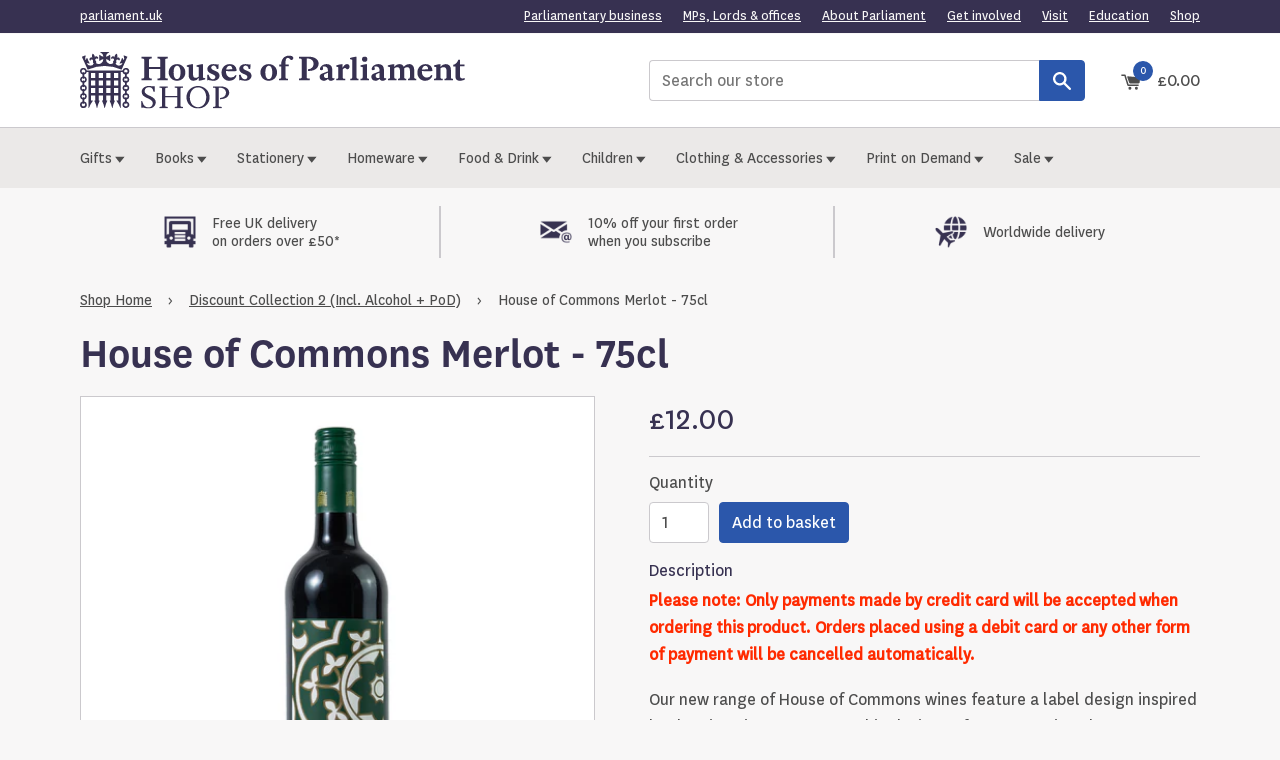

--- FILE ---
content_type: text/html; charset=utf-8
request_url: https://www.shop.parliament.uk/collections/discount-collection-2-incl-alcohol-pod/products/16527
body_size: 30523
content:
<!doctype html>
<!--[if IE 9]> <html class="ie9 no-js supports-no-cookies" lang="en"> <![endif]-->
<!--[if (gt IE 9)|!(IE)]><!--> <html class="no-js supports-no-cookies" lang="en"> <!--<![endif]-->
<head>
  <script type="application/vnd.locksmith+json" data-locksmith>{"version":"v254","locked":false,"initialized":true,"scope":"product","access_granted":true,"access_denied":false,"requires_customer":false,"manual_lock":false,"remote_lock":false,"has_timeout":false,"remote_rendered":null,"hide_resource":false,"hide_links_to_resource":false,"transparent":true,"locks":{"all":[],"opened":[]},"keys":[],"keys_signature":"c6f2725ef0cc596219ccdf7e0a57ad1a5e9dc030c1b7b69d48c2d6f0fd3a18f0","state":{"template":"product","theme":186656850303,"product":"16527","collection":"discount-collection-2-incl-alcohol-pod","page":null,"blog":null,"article":null,"app":null},"now":1768690528,"path":"\/collections\/discount-collection-2-incl-alcohol-pod\/products\/16527","locale_root_url":"\/","canonical_url":"https:\/\/www.shop.parliament.uk\/products\/16527","customer_id":null,"customer_id_signature":"c6f2725ef0cc596219ccdf7e0a57ad1a5e9dc030c1b7b69d48c2d6f0fd3a18f0","cart":null}</script><script data-locksmith>!function(){undefined;!function(){var s=window.Locksmith={},e=document.querySelector('script[type="application/vnd.locksmith+json"]'),n=e&&e.innerHTML;if(s.state={},s.util={},s.loading=!1,n)try{s.state=JSON.parse(n)}catch(d){}if(document.addEventListener&&document.querySelector){var o,a,i,t=[76,79,67,75,83,77,73,84,72,49,49],c=function(){a=t.slice(0)},l="style",r=function(e){e&&27!==e.keyCode&&"click"!==e.type||(document.removeEventListener("keydown",r),document.removeEventListener("click",r),o&&document.body.removeChild(o),o=null)};c(),document.addEventListener("keyup",function(e){if(e.keyCode===a[0]){if(clearTimeout(i),a.shift(),0<a.length)return void(i=setTimeout(c,1e3));c(),r(),(o=document.createElement("div"))[l].width="50%",o[l].maxWidth="1000px",o[l].height="85%",o[l].border="1px rgba(0, 0, 0, 0.2) solid",o[l].background="rgba(255, 255, 255, 0.99)",o[l].borderRadius="4px",o[l].position="fixed",o[l].top="50%",o[l].left="50%",o[l].transform="translateY(-50%) translateX(-50%)",o[l].boxShadow="0 2px 5px rgba(0, 0, 0, 0.3), 0 0 100vh 100vw rgba(0, 0, 0, 0.5)",o[l].zIndex="2147483645";var t=document.createElement("textarea");t.value=JSON.stringify(JSON.parse(n),null,2),t[l].border="none",t[l].display="block",t[l].boxSizing="border-box",t[l].width="100%",t[l].height="100%",t[l].background="transparent",t[l].padding="22px",t[l].fontFamily="monospace",t[l].fontSize="14px",t[l].color="#333",t[l].resize="none",t[l].outline="none",t.readOnly=!0,o.appendChild(t),document.body.appendChild(o),t.addEventListener("click",function(e){e.stopImmediatePropagation()}),t.select(),document.addEventListener("keydown",r),document.addEventListener("click",r)}})}s.isEmbedded=-1!==window.location.search.indexOf("_ab=0&_fd=0&_sc=1"),s.path=s.state.path||window.location.pathname,s.basePath=s.state.locale_root_url.concat("/apps/locksmith").replace(/^\/\//,"/"),s.reloading=!1,s.util.console=window.console||{log:function(){},error:function(){}},s.util.makeUrl=function(e,t){var n,o=s.basePath+e,a=[],i=s.cache();for(n in i)a.push(n+"="+encodeURIComponent(i[n]));for(n in t)a.push(n+"="+encodeURIComponent(t[n]));return s.state.customer_id&&(a.push("customer_id="+encodeURIComponent(s.state.customer_id)),a.push("customer_id_signature="+encodeURIComponent(s.state.customer_id_signature))),o+=(-1===o.indexOf("?")?"?":"&")+a.join("&")},s._initializeCallbacks=[],s.on=function(e,t){if("initialize"!==e)throw'Locksmith.on() currently only supports the "initialize" event';s._initializeCallbacks.push(t)},s.initializeSession=function(e){if(!s.isEmbedded){var t=!1,n=!0,o=!0;(e=e||{}).silent&&(o=n=!(t=!0)),s.ping({silent:t,spinner:n,reload:o,callback:function(){s._initializeCallbacks.forEach(function(e){e()})}})}},s.cache=function(e){var t={};try{var n=function a(e){return(document.cookie.match("(^|; )"+e+"=([^;]*)")||0)[2]};t=JSON.parse(decodeURIComponent(n("locksmith-params")||"{}"))}catch(d){}if(e){for(var o in e)t[o]=e[o];document.cookie="locksmith-params=; expires=Thu, 01 Jan 1970 00:00:00 GMT; path=/",document.cookie="locksmith-params="+encodeURIComponent(JSON.stringify(t))+"; path=/"}return t},s.cache.cart=s.state.cart,s.cache.cartLastSaved=null,s.params=s.cache(),s.util.reload=function(){s.reloading=!0;try{window.location.href=window.location.href.replace(/#.*/,"")}catch(d){s.util.console.error("Preferred reload method failed",d),window.location.reload()}},s.cache.saveCart=function(e){if(!s.cache.cart||s.cache.cart===s.cache.cartLastSaved)return e?e():null;var t=s.cache.cartLastSaved;s.cache.cartLastSaved=s.cache.cart,fetch("/cart/update.js",{method:"POST",headers:{"Content-Type":"application/json",Accept:"application/json"},body:JSON.stringify({attributes:{locksmith:s.cache.cart}})}).then(function(e){if(!e.ok)throw new Error("Cart update failed: "+e.status);return e.json()}).then(function(){e&&e()})["catch"](function(e){if(s.cache.cartLastSaved=t,!s.reloading)throw e})},s.util.spinnerHTML='<style>body{background:#FFF}@keyframes spin{from{transform:rotate(0deg)}to{transform:rotate(360deg)}}#loading{display:flex;width:100%;height:50vh;color:#777;align-items:center;justify-content:center}#loading .spinner{display:block;animation:spin 600ms linear infinite;position:relative;width:50px;height:50px}#loading .spinner-ring{stroke:currentColor;stroke-dasharray:100%;stroke-width:2px;stroke-linecap:round;fill:none}</style><div id="loading"><div class="spinner"><svg width="100%" height="100%"><svg preserveAspectRatio="xMinYMin"><circle class="spinner-ring" cx="50%" cy="50%" r="45%"></circle></svg></svg></div></div>',s.util.clobberBody=function(e){document.body.innerHTML=e},s.util.clobberDocument=function(e){e.responseText&&(e=e.responseText),document.documentElement&&document.removeChild(document.documentElement);var t=document.open("text/html","replace");t.writeln(e),t.close(),setTimeout(function(){var e=t.querySelector("[autofocus]");e&&e.focus()},100)},s.util.serializeForm=function(e){if(e&&"FORM"===e.nodeName){var t,n,o={};for(t=e.elements.length-1;0<=t;t-=1)if(""!==e.elements[t].name)switch(e.elements[t].nodeName){case"INPUT":switch(e.elements[t].type){default:case"text":case"hidden":case"password":case"button":case"reset":case"submit":o[e.elements[t].name]=e.elements[t].value;break;case"checkbox":case"radio":e.elements[t].checked&&(o[e.elements[t].name]=e.elements[t].value);break;case"file":}break;case"TEXTAREA":o[e.elements[t].name]=e.elements[t].value;break;case"SELECT":switch(e.elements[t].type){case"select-one":o[e.elements[t].name]=e.elements[t].value;break;case"select-multiple":for(n=e.elements[t].options.length-1;0<=n;n-=1)e.elements[t].options[n].selected&&(o[e.elements[t].name]=e.elements[t].options[n].value)}break;case"BUTTON":switch(e.elements[t].type){case"reset":case"submit":case"button":o[e.elements[t].name]=e.elements[t].value}}return o}},s.util.on=function(e,i,s,t){t=t||document;var c="locksmith-"+e+i,n=function(e){var t=e.target,n=e.target.parentElement,o=t&&t.className&&(t.className.baseVal||t.className)||"",a=n&&n.className&&(n.className.baseVal||n.className)||"";("string"==typeof o&&-1!==o.split(/\s+/).indexOf(i)||"string"==typeof a&&-1!==a.split(/\s+/).indexOf(i))&&!e[c]&&(e[c]=!0,s(e))};t.attachEvent?t.attachEvent(e,n):t.addEventListener(e,n,!1)},s.util.enableActions=function(e){s.util.on("click","locksmith-action",function(e){e.preventDefault();var t=e.target;t.dataset.confirmWith&&!confirm(t.dataset.confirmWith)||(t.disabled=!0,t.innerText=t.dataset.disableWith,s.post("/action",t.dataset.locksmithParams,{spinner:!1,type:"text",success:function(e){(e=JSON.parse(e.responseText)).message&&alert(e.message),s.util.reload()}}))},e)},s.util.inject=function(e,t){var n=["data","locksmith","append"];if(-1!==t.indexOf(n.join("-"))){var o=document.createElement("div");o.innerHTML=t,e.appendChild(o)}else e.innerHTML=t;var a,i,s=e.querySelectorAll("script");for(i=0;i<s.length;++i){a=s[i];var c=document.createElement("script");if(a.type&&(c.type=a.type),a.src)c.src=a.src;else{var l=document.createTextNode(a.innerHTML);c.appendChild(l)}e.appendChild(c)}var r=e.querySelector("[autofocus]");r&&r.focus()},s.post=function(e,t,n){!1!==(n=n||{}).spinner&&s.util.clobberBody(s.util.spinnerHTML);var o={};n.container===document?(o.layout=1,n.success=function(e){s.util.clobberDocument(e)}):n.container&&(o.layout=0,n.success=function(e){var t=document.getElementById(n.container);s.util.inject(t,e),t.id===t.firstChild.id&&t.parentElement.replaceChild(t.firstChild,t)}),n.form_type&&(t.form_type=n.form_type),n.include_layout_classes!==undefined&&(t.include_layout_classes=n.include_layout_classes),n.lock_id!==undefined&&(t.lock_id=n.lock_id),s.loading=!0;var a=s.util.makeUrl(e,o),i="json"===n.type||"text"===n.type;fetch(a,{method:"POST",headers:{"Content-Type":"application/json",Accept:i?"application/json":"text/html"},body:JSON.stringify(t)}).then(function(e){if(!e.ok)throw new Error("Request failed: "+e.status);return e.text()}).then(function(e){var t=n.success||s.util.clobberDocument;t(i?{responseText:e}:e)})["catch"](function(e){if(!s.reloading)if("dashboard.weglot.com"!==window.location.host){if(!n.silent)throw alert("Something went wrong! Please refresh and try again."),e;console.error(e)}else console.error(e)})["finally"](function(){s.loading=!1})},s.postResource=function(e,t){e.path=s.path,e.search=window.location.search,e.state=s.state,e.passcode&&(e.passcode=e.passcode.trim()),e.email&&(e.email=e.email.trim()),e.state.cart=s.cache.cart,e.locksmith_json=s.jsonTag,e.locksmith_json_signature=s.jsonTagSignature,s.post("/resource",e,t)},s.ping=function(e){if(!s.isEmbedded){e=e||{};var t=function(){e.reload?s.util.reload():"function"==typeof e.callback&&e.callback()};s.post("/ping",{path:s.path,search:window.location.search,state:s.state},{spinner:!!e.spinner,silent:"undefined"==typeof e.silent||e.silent,type:"text",success:function(e){e&&e.responseText?((e=JSON.parse(e.responseText)).messages&&0<e.messages.length&&s.showMessages(e.messages),e.cart&&s.cache.cart!==e.cart?(s.cache.cart=e.cart,s.cache.saveCart(function(){t(),e.cart&&e.cart.match(/^.+:/)&&s.util.reload()})):t()):console.error("[Locksmith] Invalid result in ping callback:",e)}})}},s.timeoutMonitor=function(){var e=s.cache.cart;s.ping({callback:function(){e!==s.cache.cart||setTimeout(function(){s.timeoutMonitor()},6e4)}})},s.showMessages=function(e){var t=document.createElement("div");t.style.position="fixed",t.style.left=0,t.style.right=0,t.style.bottom="-50px",t.style.opacity=0,t.style.background="#191919",t.style.color="#ddd",t.style.transition="bottom 0.2s, opacity 0.2s",t.style.zIndex=999999,t.innerHTML="        <style>          .locksmith-ab .locksmith-b { display: none; }          .locksmith-ab.toggled .locksmith-b { display: flex; }          .locksmith-ab.toggled .locksmith-a { display: none; }          .locksmith-flex { display: flex; flex-wrap: wrap; justify-content: space-between; align-items: center; padding: 10px 20px; }          .locksmith-message + .locksmith-message { border-top: 1px #555 solid; }          .locksmith-message a { color: inherit; font-weight: bold; }          .locksmith-message a:hover { color: inherit; opacity: 0.8; }          a.locksmith-ab-toggle { font-weight: inherit; text-decoration: underline; }          .locksmith-text { flex-grow: 1; }          .locksmith-cta { flex-grow: 0; text-align: right; }          .locksmith-cta button { transform: scale(0.8); transform-origin: left; }          .locksmith-cta > * { display: block; }          .locksmith-cta > * + * { margin-top: 10px; }          .locksmith-message a.locksmith-close { flex-grow: 0; text-decoration: none; margin-left: 15px; font-size: 30px; font-family: monospace; display: block; padding: 2px 10px; }                    @media screen and (max-width: 600px) {            .locksmith-wide-only { display: none !important; }            .locksmith-flex { padding: 0 15px; }            .locksmith-flex > * { margin-top: 5px; margin-bottom: 5px; }            .locksmith-cta { text-align: left; }          }                    @media screen and (min-width: 601px) {            .locksmith-narrow-only { display: none !important; }          }        </style>      "+e.map(function(e){return'<div class="locksmith-message">'+e+"</div>"}).join(""),document.body.appendChild(t),document.body.style.position="relative",document.body.parentElement.style.paddingBottom=t.offsetHeight+"px",setTimeout(function(){t.style.bottom=0,t.style.opacity=1},50),s.util.on("click","locksmith-ab-toggle",function(e){e.preventDefault();for(var t=e.target.parentElement;-1===t.className.split(" ").indexOf("locksmith-ab");)t=t.parentElement;-1!==t.className.split(" ").indexOf("toggled")?t.className=t.className.replace("toggled",""):t.className=t.className+" toggled"}),s.util.enableActions(t)}}()}();</script>
      <script data-locksmith>Locksmith.cache.cart=null</script>

  <script data-locksmith>Locksmith.jsonTag="{\"version\":\"v254\",\"locked\":false,\"initialized\":true,\"scope\":\"product\",\"access_granted\":true,\"access_denied\":false,\"requires_customer\":false,\"manual_lock\":false,\"remote_lock\":false,\"has_timeout\":false,\"remote_rendered\":null,\"hide_resource\":false,\"hide_links_to_resource\":false,\"transparent\":true,\"locks\":{\"all\":[],\"opened\":[]},\"keys\":[],\"keys_signature\":\"c6f2725ef0cc596219ccdf7e0a57ad1a5e9dc030c1b7b69d48c2d6f0fd3a18f0\",\"state\":{\"template\":\"product\",\"theme\":186656850303,\"product\":\"16527\",\"collection\":\"discount-collection-2-incl-alcohol-pod\",\"page\":null,\"blog\":null,\"article\":null,\"app\":null},\"now\":1768690528,\"path\":\"\\\/collections\\\/discount-collection-2-incl-alcohol-pod\\\/products\\\/16527\",\"locale_root_url\":\"\\\/\",\"canonical_url\":\"https:\\\/\\\/www.shop.parliament.uk\\\/products\\\/16527\",\"customer_id\":null,\"customer_id_signature\":\"c6f2725ef0cc596219ccdf7e0a57ad1a5e9dc030c1b7b69d48c2d6f0fd3a18f0\",\"cart\":null}";Locksmith.jsonTagSignature="4d0abbc43b9ab6b7af275e58484cac56b3856912e61a74e4d6d7f03ba5401efd"</script>
  <meta name="facebook-domain-verification" content="5bwx9zqegkvixn391dyt3if0x9aea3" />
  <meta name="google-site-verification" content="GFewDlhI8ooVVW_ZcPiaRiA4tRccInKsSwtz5OKNrto" />
  <meta charset="utf-8">
  <meta http-equiv="X-UA-Compatible" content="IE=edge">
  <meta name="viewport" content="width=device-width,initial-scale=1">
  <meta name="theme-color" content="#000">
  <meta name="referrer" content="always">
  <link rel="canonical" href="https://www.shop.parliament.uk/products/16527">
  <link rel="shortcut icon" href="//www.shop.parliament.uk/cdn/shop/t/15/assets/favicon.ico?v=56347330880399047281762420497">

  
  <title>
    House of Commons Merlot - 75cl
    
    
    
    
      &ndash; Houses of Parliament Shop
    
  </title>

  
<meta name="description" content="Please note: Only payments made by credit card will be accepted when ordering this product. Orders placed using a debit card or any other form of payment will be cancelled automatically. Our new range of House of Commons wines feature a label design inspired by the Victorian-era, neo-gothic designs of A.W.N. Pugin, who">


  
<meta property="og:site_name" content="Houses of Parliament Shop">
<meta property="og:url" content="https://www.shop.parliament.uk/products/16527"><meta property="og:title" content="House of Commons Merlot - 75cl">
<meta property="og:type" content="product">
<meta property="og:description" content="Please note: Only payments made by credit card will be accepted when ordering this product. Orders placed using a debit card or any other form of payment will be cancelled automatically. Our new range of House of Commons wines feature a label design inspired by the Victorian-era, neo-gothic designs of A.W.N. Pugin, who">
<meta property="og:price:amount" content="12.00">
<meta property="og:price:currency" content="GBP">
<meta property="og:image" content="http://www.shop.parliament.uk/cdn/shop/files/32559-HOC-Merlot-2023_1024x1024.jpg?v=1700577106">
<meta property="og:image" content="http://www.shop.parliament.uk/cdn/shop/files/32559-32561_1024x1024.jpg?v=1700577106">

<meta property="og:image:secure_url" content="https://www.shop.parliament.uk/cdn/shop/files/32559-HOC-Merlot-2023_1024x1024.jpg?v=1700577106">
<meta property="og:image:secure_url" content="https://www.shop.parliament.uk/cdn/shop/files/32559-32561_1024x1024.jpg?v=1700577106">


<meta name="twitter:site" content="@">
<meta name="twitter:card" content="summary_large_image"><meta name="twitter:title" content="House of Commons Merlot - 75cl">
<meta name="twitter:description" content="Please note: Only payments made by credit card will be accepted when ordering this product. Orders placed using a debit card or any other form of payment will be cancelled automatically. Our new range of House of Commons wines feature a label design inspired by the Victorian-era, neo-gothic designs of A.W.N. Pugin, who">


  

  

  <link href="//www.shop.parliament.uk/cdn/shop/t/15/assets/theme.scss.css?v=124248754131880397261767967247" rel="stylesheet" type="text/css" media="all">
  

  <script>
    document.documentElement.className = document.documentElement.className.replace('no-js', 'js');

    window.theme = {
      strings: {
        addToCart: "Add to basket",
        soldOut: "Out of stock",
        unavailable: "Unavailable"
      },
      moneyFormat: "£{{amount}}"
    };
  </script>

  

  <!--[if (gt IE 9)|!(IE)]><!--><script src="//www.shop.parliament.uk/cdn/shop/t/15/assets/vendor.js?v=42886362259210564911762420497" defer="defer"></script><!--<![endif]-->
  <!--[if lt IE 9]><script src="//www.shop.parliament.uk/cdn/shop/t/15/assets/vendor.js?v=42886362259210564911762420497"></script><![endif]-->

  <!--[if (gt IE 9)|!(IE)]><!--><script src="//www.shop.parliament.uk/cdn/shop/t/15/assets/theme.js?v=160948437864182863321762424678" defer="defer"></script><!--<![endif]-->
  <!--[if lt IE 9]><script src="//www.shop.parliament.uk/cdn/shop/t/15/assets/theme.js?v=160948437864182863321762424678"></script><![endif]-->
  
  
  <!--[if (gt IE 9)|!(IE)]><!--><script src="//www.shop.parliament.uk/cdn/shop/t/15/assets/custom.js?v=78378259018010920731762420497" defer="defer"></script><!--<![endif]-->
  <!--[if lt IE 9]><script src="//www.shop.parliament.uk/cdn/shop/t/15/assets/custom.js?v=78378259018010920731762420497"></script><![endif]-->

  <script>window.performance && window.performance.mark && window.performance.mark('shopify.content_for_header.start');</script><meta name="google-site-verification" content="KOUx4eLdQvj3_J-QK9-CO2wMJepfC_LgstNZRbWgzrQ">
<meta name="google-site-verification" content="afX-1MwcYT6P-EntFxGK6xm7jh6f5HBqA30RRg_w3ak">
<meta id="shopify-digital-wallet" name="shopify-digital-wallet" content="/19874943/digital_wallets/dialog">
<meta name="shopify-checkout-api-token" content="6c5e75e0698263d6294460bdf93df5b0">
<link rel="alternate" type="application/json+oembed" href="https://www.shop.parliament.uk/products/16527.oembed">
<script async="async" src="/checkouts/internal/preloads.js?locale=en-GB"></script>
<script id="apple-pay-shop-capabilities" type="application/json">{"shopId":19874943,"countryCode":"GB","currencyCode":"GBP","merchantCapabilities":["supports3DS"],"merchantId":"gid:\/\/shopify\/Shop\/19874943","merchantName":"Houses of Parliament Shop","requiredBillingContactFields":["postalAddress","email"],"requiredShippingContactFields":["postalAddress","email"],"shippingType":"shipping","supportedNetworks":["visa","masterCard","amex"],"total":{"type":"pending","label":"Houses of Parliament Shop","amount":"1.00"},"shopifyPaymentsEnabled":true,"supportsSubscriptions":true}</script>
<script id="shopify-features" type="application/json">{"accessToken":"6c5e75e0698263d6294460bdf93df5b0","betas":["rich-media-storefront-analytics"],"domain":"www.shop.parliament.uk","predictiveSearch":true,"shopId":19874943,"locale":"en"}</script>
<script>var Shopify = Shopify || {};
Shopify.shop = "uk-parliament.myshopify.com";
Shopify.locale = "en";
Shopify.currency = {"active":"GBP","rate":"1.0"};
Shopify.country = "GB";
Shopify.theme = {"name":"HOP - Dev","id":186656850303,"schema_name":"UK Parliament","schema_version":"0.0.1","theme_store_id":null,"role":"main"};
Shopify.theme.handle = "null";
Shopify.theme.style = {"id":null,"handle":null};
Shopify.cdnHost = "www.shop.parliament.uk/cdn";
Shopify.routes = Shopify.routes || {};
Shopify.routes.root = "/";</script>
<script type="module">!function(o){(o.Shopify=o.Shopify||{}).modules=!0}(window);</script>
<script>!function(o){function n(){var o=[];function n(){o.push(Array.prototype.slice.apply(arguments))}return n.q=o,n}var t=o.Shopify=o.Shopify||{};t.loadFeatures=n(),t.autoloadFeatures=n()}(window);</script>
<script id="shop-js-analytics" type="application/json">{"pageType":"product"}</script>
<script defer="defer" async type="module" src="//www.shop.parliament.uk/cdn/shopifycloud/shop-js/modules/v2/client.init-shop-cart-sync_C5BV16lS.en.esm.js"></script>
<script defer="defer" async type="module" src="//www.shop.parliament.uk/cdn/shopifycloud/shop-js/modules/v2/chunk.common_CygWptCX.esm.js"></script>
<script type="module">
  await import("//www.shop.parliament.uk/cdn/shopifycloud/shop-js/modules/v2/client.init-shop-cart-sync_C5BV16lS.en.esm.js");
await import("//www.shop.parliament.uk/cdn/shopifycloud/shop-js/modules/v2/chunk.common_CygWptCX.esm.js");

  window.Shopify.SignInWithShop?.initShopCartSync?.({"fedCMEnabled":true,"windoidEnabled":true});

</script>
<script>(function() {
  var isLoaded = false;
  function asyncLoad() {
    if (isLoaded) return;
    isLoaded = true;
    var urls = ["https:\/\/cdn.productcustomizer.com\/storefront\/production-product-customizer-v2.js?shop=uk-parliament.myshopify.com","\/\/searchanise-ef84.kxcdn.com\/widgets\/shopify\/init.js?a=4f1K3u8x7a\u0026shop=uk-parliament.myshopify.com","https:\/\/chimpstatic.com\/mcjs-connected\/js\/users\/64af15924ba58f178f281a7e7\/0d5b818ed88fd957c47c3c40d.js?shop=uk-parliament.myshopify.com","https:\/\/myshop.merchr.com\/storage\/merchr.widget.min.js?shop=uk-parliament.myshopify.com"];
    for (var i = 0; i < urls.length; i++) {
      var s = document.createElement('script');
      s.type = 'text/javascript';
      s.async = true;
      s.src = urls[i];
      var x = document.getElementsByTagName('script')[0];
      x.parentNode.insertBefore(s, x);
    }
  };
  if(window.attachEvent) {
    window.attachEvent('onload', asyncLoad);
  } else {
    window.addEventListener('load', asyncLoad, false);
  }
})();</script>
<script id="__st">var __st={"a":19874943,"offset":0,"reqid":"67ed458e-f3ab-42a4-8d75-2b726b7c7515-1768690528","pageurl":"www.shop.parliament.uk\/collections\/discount-collection-2-incl-alcohol-pod\/products\/16527","u":"5a8f10327e9d","p":"product","rtyp":"product","rid":199651786777};</script>
<script>window.ShopifyPaypalV4VisibilityTracking = true;</script>
<script id="captcha-bootstrap">!function(){'use strict';const t='contact',e='account',n='new_comment',o=[[t,t],['blogs',n],['comments',n],[t,'customer']],c=[[e,'customer_login'],[e,'guest_login'],[e,'recover_customer_password'],[e,'create_customer']],r=t=>t.map((([t,e])=>`form[action*='/${t}']:not([data-nocaptcha='true']) input[name='form_type'][value='${e}']`)).join(','),a=t=>()=>t?[...document.querySelectorAll(t)].map((t=>t.form)):[];function s(){const t=[...o],e=r(t);return a(e)}const i='password',u='form_key',d=['recaptcha-v3-token','g-recaptcha-response','h-captcha-response',i],f=()=>{try{return window.sessionStorage}catch{return}},m='__shopify_v',_=t=>t.elements[u];function p(t,e,n=!1){try{const o=window.sessionStorage,c=JSON.parse(o.getItem(e)),{data:r}=function(t){const{data:e,action:n}=t;return t[m]||n?{data:e,action:n}:{data:t,action:n}}(c);for(const[e,n]of Object.entries(r))t.elements[e]&&(t.elements[e].value=n);n&&o.removeItem(e)}catch(o){console.error('form repopulation failed',{error:o})}}const l='form_type',E='cptcha';function T(t){t.dataset[E]=!0}const w=window,h=w.document,L='Shopify',v='ce_forms',y='captcha';let A=!1;((t,e)=>{const n=(g='f06e6c50-85a8-45c8-87d0-21a2b65856fe',I='https://cdn.shopify.com/shopifycloud/storefront-forms-hcaptcha/ce_storefront_forms_captcha_hcaptcha.v1.5.2.iife.js',D={infoText:'Protected by hCaptcha',privacyText:'Privacy',termsText:'Terms'},(t,e,n)=>{const o=w[L][v],c=o.bindForm;if(c)return c(t,g,e,D).then(n);var r;o.q.push([[t,g,e,D],n]),r=I,A||(h.body.append(Object.assign(h.createElement('script'),{id:'captcha-provider',async:!0,src:r})),A=!0)});var g,I,D;w[L]=w[L]||{},w[L][v]=w[L][v]||{},w[L][v].q=[],w[L][y]=w[L][y]||{},w[L][y].protect=function(t,e){n(t,void 0,e),T(t)},Object.freeze(w[L][y]),function(t,e,n,w,h,L){const[v,y,A,g]=function(t,e,n){const i=e?o:[],u=t?c:[],d=[...i,...u],f=r(d),m=r(i),_=r(d.filter((([t,e])=>n.includes(e))));return[a(f),a(m),a(_),s()]}(w,h,L),I=t=>{const e=t.target;return e instanceof HTMLFormElement?e:e&&e.form},D=t=>v().includes(t);t.addEventListener('submit',(t=>{const e=I(t);if(!e)return;const n=D(e)&&!e.dataset.hcaptchaBound&&!e.dataset.recaptchaBound,o=_(e),c=g().includes(e)&&(!o||!o.value);(n||c)&&t.preventDefault(),c&&!n&&(function(t){try{if(!f())return;!function(t){const e=f();if(!e)return;const n=_(t);if(!n)return;const o=n.value;o&&e.removeItem(o)}(t);const e=Array.from(Array(32),(()=>Math.random().toString(36)[2])).join('');!function(t,e){_(t)||t.append(Object.assign(document.createElement('input'),{type:'hidden',name:u})),t.elements[u].value=e}(t,e),function(t,e){const n=f();if(!n)return;const o=[...t.querySelectorAll(`input[type='${i}']`)].map((({name:t})=>t)),c=[...d,...o],r={};for(const[a,s]of new FormData(t).entries())c.includes(a)||(r[a]=s);n.setItem(e,JSON.stringify({[m]:1,action:t.action,data:r}))}(t,e)}catch(e){console.error('failed to persist form',e)}}(e),e.submit())}));const S=(t,e)=>{t&&!t.dataset[E]&&(n(t,e.some((e=>e===t))),T(t))};for(const o of['focusin','change'])t.addEventListener(o,(t=>{const e=I(t);D(e)&&S(e,y())}));const B=e.get('form_key'),M=e.get(l),P=B&&M;t.addEventListener('DOMContentLoaded',(()=>{const t=y();if(P)for(const e of t)e.elements[l].value===M&&p(e,B);[...new Set([...A(),...v().filter((t=>'true'===t.dataset.shopifyCaptcha))])].forEach((e=>S(e,t)))}))}(h,new URLSearchParams(w.location.search),n,t,e,['guest_login'])})(!0,!1)}();</script>
<script integrity="sha256-4kQ18oKyAcykRKYeNunJcIwy7WH5gtpwJnB7kiuLZ1E=" data-source-attribution="shopify.loadfeatures" defer="defer" src="//www.shop.parliament.uk/cdn/shopifycloud/storefront/assets/storefront/load_feature-a0a9edcb.js" crossorigin="anonymous"></script>
<script data-source-attribution="shopify.dynamic_checkout.dynamic.init">var Shopify=Shopify||{};Shopify.PaymentButton=Shopify.PaymentButton||{isStorefrontPortableWallets:!0,init:function(){window.Shopify.PaymentButton.init=function(){};var t=document.createElement("script");t.src="https://www.shop.parliament.uk/cdn/shopifycloud/portable-wallets/latest/portable-wallets.en.js",t.type="module",document.head.appendChild(t)}};
</script>
<script data-source-attribution="shopify.dynamic_checkout.buyer_consent">
  function portableWalletsHideBuyerConsent(e){var t=document.getElementById("shopify-buyer-consent"),n=document.getElementById("shopify-subscription-policy-button");t&&n&&(t.classList.add("hidden"),t.setAttribute("aria-hidden","true"),n.removeEventListener("click",e))}function portableWalletsShowBuyerConsent(e){var t=document.getElementById("shopify-buyer-consent"),n=document.getElementById("shopify-subscription-policy-button");t&&n&&(t.classList.remove("hidden"),t.removeAttribute("aria-hidden"),n.addEventListener("click",e))}window.Shopify?.PaymentButton&&(window.Shopify.PaymentButton.hideBuyerConsent=portableWalletsHideBuyerConsent,window.Shopify.PaymentButton.showBuyerConsent=portableWalletsShowBuyerConsent);
</script>
<script data-source-attribution="shopify.dynamic_checkout.cart.bootstrap">document.addEventListener("DOMContentLoaded",(function(){function t(){return document.querySelector("shopify-accelerated-checkout-cart, shopify-accelerated-checkout")}if(t())Shopify.PaymentButton.init();else{new MutationObserver((function(e,n){t()&&(Shopify.PaymentButton.init(),n.disconnect())})).observe(document.body,{childList:!0,subtree:!0})}}));
</script>
<script id='scb4127' type='text/javascript' async='' src='https://www.shop.parliament.uk/cdn/shopifycloud/privacy-banner/storefront-banner.js'></script><link id="shopify-accelerated-checkout-styles" rel="stylesheet" media="screen" href="https://www.shop.parliament.uk/cdn/shopifycloud/portable-wallets/latest/accelerated-checkout-backwards-compat.css" crossorigin="anonymous">
<style id="shopify-accelerated-checkout-cart">
        #shopify-buyer-consent {
  margin-top: 1em;
  display: inline-block;
  width: 100%;
}

#shopify-buyer-consent.hidden {
  display: none;
}

#shopify-subscription-policy-button {
  background: none;
  border: none;
  padding: 0;
  text-decoration: underline;
  font-size: inherit;
  cursor: pointer;
}

#shopify-subscription-policy-button::before {
  box-shadow: none;
}

      </style>

<script>window.performance && window.performance.mark && window.performance.mark('shopify.content_for_header.end');</script>

  <script>
    var hjid_value = "00000";
  </script>
  <link href="//www.shop.parliament.uk/cdn/shop/t/15/assets/shopstorm-apps.scss.css?v=78195829596500560511762420497" rel="stylesheet" type="text/css" media="all">
  <script async src="https://cdn.productcustomizer.com/storefront/production-product-customizer-v2.js?shop=uk-parliament.myshopify.com" type="text/javascript"></script>
  
  <style>
    .mc-layout__bannerContent iframe { height: auto !important }
  </style>
   
  <!-- Upsell & Cross Sell - Selleasy by Logbase - Starts -->
    <script src='https://upsell-app.logbase.io/lb-upsell.js?shop=uk-parliament.myshopify.com' defer></script>
  <!-- Upsell & Cross Sell - Selleasy by Logbase - Ends -->

  
<!-- BEGIN app block: shopify://apps/minmaxify-order-limits/blocks/app-embed-block/3acfba32-89f3-4377-ae20-cbb9abc48475 --><script type="text/javascript" src="https://limits.minmaxify.com/uk-parliament.myshopify.com?v=139a&r=20251121131714"></script>

<!-- END app block --><script src="https://cdn.shopify.com/extensions/019b7cd0-6587-73c3-9937-bcc2249fa2c4/lb-upsell-227/assets/lb-selleasy.js" type="text/javascript" defer="defer"></script>
<link href="https://monorail-edge.shopifysvc.com" rel="dns-prefetch">
<script>(function(){if ("sendBeacon" in navigator && "performance" in window) {try {var session_token_from_headers = performance.getEntriesByType('navigation')[0].serverTiming.find(x => x.name == '_s').description;} catch {var session_token_from_headers = undefined;}var session_cookie_matches = document.cookie.match(/_shopify_s=([^;]*)/);var session_token_from_cookie = session_cookie_matches && session_cookie_matches.length === 2 ? session_cookie_matches[1] : "";var session_token = session_token_from_headers || session_token_from_cookie || "";function handle_abandonment_event(e) {var entries = performance.getEntries().filter(function(entry) {return /monorail-edge.shopifysvc.com/.test(entry.name);});if (!window.abandonment_tracked && entries.length === 0) {window.abandonment_tracked = true;var currentMs = Date.now();var navigation_start = performance.timing.navigationStart;var payload = {shop_id: 19874943,url: window.location.href,navigation_start,duration: currentMs - navigation_start,session_token,page_type: "product"};window.navigator.sendBeacon("https://monorail-edge.shopifysvc.com/v1/produce", JSON.stringify({schema_id: "online_store_buyer_site_abandonment/1.1",payload: payload,metadata: {event_created_at_ms: currentMs,event_sent_at_ms: currentMs}}));}}window.addEventListener('pagehide', handle_abandonment_event);}}());</script>
<script id="web-pixels-manager-setup">(function e(e,d,r,n,o){if(void 0===o&&(o={}),!Boolean(null===(a=null===(i=window.Shopify)||void 0===i?void 0:i.analytics)||void 0===a?void 0:a.replayQueue)){var i,a;window.Shopify=window.Shopify||{};var t=window.Shopify;t.analytics=t.analytics||{};var s=t.analytics;s.replayQueue=[],s.publish=function(e,d,r){return s.replayQueue.push([e,d,r]),!0};try{self.performance.mark("wpm:start")}catch(e){}var l=function(){var e={modern:/Edge?\/(1{2}[4-9]|1[2-9]\d|[2-9]\d{2}|\d{4,})\.\d+(\.\d+|)|Firefox\/(1{2}[4-9]|1[2-9]\d|[2-9]\d{2}|\d{4,})\.\d+(\.\d+|)|Chrom(ium|e)\/(9{2}|\d{3,})\.\d+(\.\d+|)|(Maci|X1{2}).+ Version\/(15\.\d+|(1[6-9]|[2-9]\d|\d{3,})\.\d+)([,.]\d+|)( \(\w+\)|)( Mobile\/\w+|) Safari\/|Chrome.+OPR\/(9{2}|\d{3,})\.\d+\.\d+|(CPU[ +]OS|iPhone[ +]OS|CPU[ +]iPhone|CPU IPhone OS|CPU iPad OS)[ +]+(15[._]\d+|(1[6-9]|[2-9]\d|\d{3,})[._]\d+)([._]\d+|)|Android:?[ /-](13[3-9]|1[4-9]\d|[2-9]\d{2}|\d{4,})(\.\d+|)(\.\d+|)|Android.+Firefox\/(13[5-9]|1[4-9]\d|[2-9]\d{2}|\d{4,})\.\d+(\.\d+|)|Android.+Chrom(ium|e)\/(13[3-9]|1[4-9]\d|[2-9]\d{2}|\d{4,})\.\d+(\.\d+|)|SamsungBrowser\/([2-9]\d|\d{3,})\.\d+/,legacy:/Edge?\/(1[6-9]|[2-9]\d|\d{3,})\.\d+(\.\d+|)|Firefox\/(5[4-9]|[6-9]\d|\d{3,})\.\d+(\.\d+|)|Chrom(ium|e)\/(5[1-9]|[6-9]\d|\d{3,})\.\d+(\.\d+|)([\d.]+$|.*Safari\/(?![\d.]+ Edge\/[\d.]+$))|(Maci|X1{2}).+ Version\/(10\.\d+|(1[1-9]|[2-9]\d|\d{3,})\.\d+)([,.]\d+|)( \(\w+\)|)( Mobile\/\w+|) Safari\/|Chrome.+OPR\/(3[89]|[4-9]\d|\d{3,})\.\d+\.\d+|(CPU[ +]OS|iPhone[ +]OS|CPU[ +]iPhone|CPU IPhone OS|CPU iPad OS)[ +]+(10[._]\d+|(1[1-9]|[2-9]\d|\d{3,})[._]\d+)([._]\d+|)|Android:?[ /-](13[3-9]|1[4-9]\d|[2-9]\d{2}|\d{4,})(\.\d+|)(\.\d+|)|Mobile Safari.+OPR\/([89]\d|\d{3,})\.\d+\.\d+|Android.+Firefox\/(13[5-9]|1[4-9]\d|[2-9]\d{2}|\d{4,})\.\d+(\.\d+|)|Android.+Chrom(ium|e)\/(13[3-9]|1[4-9]\d|[2-9]\d{2}|\d{4,})\.\d+(\.\d+|)|Android.+(UC? ?Browser|UCWEB|U3)[ /]?(15\.([5-9]|\d{2,})|(1[6-9]|[2-9]\d|\d{3,})\.\d+)\.\d+|SamsungBrowser\/(5\.\d+|([6-9]|\d{2,})\.\d+)|Android.+MQ{2}Browser\/(14(\.(9|\d{2,})|)|(1[5-9]|[2-9]\d|\d{3,})(\.\d+|))(\.\d+|)|K[Aa][Ii]OS\/(3\.\d+|([4-9]|\d{2,})\.\d+)(\.\d+|)/},d=e.modern,r=e.legacy,n=navigator.userAgent;return n.match(d)?"modern":n.match(r)?"legacy":"unknown"}(),u="modern"===l?"modern":"legacy",c=(null!=n?n:{modern:"",legacy:""})[u],f=function(e){return[e.baseUrl,"/wpm","/b",e.hashVersion,"modern"===e.buildTarget?"m":"l",".js"].join("")}({baseUrl:d,hashVersion:r,buildTarget:u}),m=function(e){var d=e.version,r=e.bundleTarget,n=e.surface,o=e.pageUrl,i=e.monorailEndpoint;return{emit:function(e){var a=e.status,t=e.errorMsg,s=(new Date).getTime(),l=JSON.stringify({metadata:{event_sent_at_ms:s},events:[{schema_id:"web_pixels_manager_load/3.1",payload:{version:d,bundle_target:r,page_url:o,status:a,surface:n,error_msg:t},metadata:{event_created_at_ms:s}}]});if(!i)return console&&console.warn&&console.warn("[Web Pixels Manager] No Monorail endpoint provided, skipping logging."),!1;try{return self.navigator.sendBeacon.bind(self.navigator)(i,l)}catch(e){}var u=new XMLHttpRequest;try{return u.open("POST",i,!0),u.setRequestHeader("Content-Type","text/plain"),u.send(l),!0}catch(e){return console&&console.warn&&console.warn("[Web Pixels Manager] Got an unhandled error while logging to Monorail."),!1}}}}({version:r,bundleTarget:l,surface:e.surface,pageUrl:self.location.href,monorailEndpoint:e.monorailEndpoint});try{o.browserTarget=l,function(e){var d=e.src,r=e.async,n=void 0===r||r,o=e.onload,i=e.onerror,a=e.sri,t=e.scriptDataAttributes,s=void 0===t?{}:t,l=document.createElement("script"),u=document.querySelector("head"),c=document.querySelector("body");if(l.async=n,l.src=d,a&&(l.integrity=a,l.crossOrigin="anonymous"),s)for(var f in s)if(Object.prototype.hasOwnProperty.call(s,f))try{l.dataset[f]=s[f]}catch(e){}if(o&&l.addEventListener("load",o),i&&l.addEventListener("error",i),u)u.appendChild(l);else{if(!c)throw new Error("Did not find a head or body element to append the script");c.appendChild(l)}}({src:f,async:!0,onload:function(){if(!function(){var e,d;return Boolean(null===(d=null===(e=window.Shopify)||void 0===e?void 0:e.analytics)||void 0===d?void 0:d.initialized)}()){var d=window.webPixelsManager.init(e)||void 0;if(d){var r=window.Shopify.analytics;r.replayQueue.forEach((function(e){var r=e[0],n=e[1],o=e[2];d.publishCustomEvent(r,n,o)})),r.replayQueue=[],r.publish=d.publishCustomEvent,r.visitor=d.visitor,r.initialized=!0}}},onerror:function(){return m.emit({status:"failed",errorMsg:"".concat(f," has failed to load")})},sri:function(e){var d=/^sha384-[A-Za-z0-9+/=]+$/;return"string"==typeof e&&d.test(e)}(c)?c:"",scriptDataAttributes:o}),m.emit({status:"loading"})}catch(e){m.emit({status:"failed",errorMsg:(null==e?void 0:e.message)||"Unknown error"})}}})({shopId: 19874943,storefrontBaseUrl: "https://www.shop.parliament.uk",extensionsBaseUrl: "https://extensions.shopifycdn.com/cdn/shopifycloud/web-pixels-manager",monorailEndpoint: "https://monorail-edge.shopifysvc.com/unstable/produce_batch",surface: "storefront-renderer",enabledBetaFlags: ["2dca8a86"],webPixelsConfigList: [{"id":"2605973887","configuration":"{\"pixel_id\":\"637007173418090\",\"pixel_type\":\"facebook_pixel\"}","eventPayloadVersion":"v1","runtimeContext":"OPEN","scriptVersion":"ca16bc87fe92b6042fbaa3acc2fbdaa6","type":"APP","apiClientId":2329312,"privacyPurposes":["ANALYTICS","MARKETING","SALE_OF_DATA"],"dataSharingAdjustments":{"protectedCustomerApprovalScopes":["read_customer_address","read_customer_email","read_customer_name","read_customer_personal_data","read_customer_phone"]}},{"id":"2578219391","configuration":"{\"config\":\"{\\\"google_tag_ids\\\":[\\\"G-9KHVHYGT52\\\",\\\"GT-PZ6FJCZL\\\"],\\\"target_country\\\":\\\"GB\\\",\\\"gtag_events\\\":[{\\\"type\\\":\\\"search\\\",\\\"action_label\\\":\\\"G-9KHVHYGT52\\\"},{\\\"type\\\":\\\"begin_checkout\\\",\\\"action_label\\\":\\\"G-9KHVHYGT52\\\"},{\\\"type\\\":\\\"view_item\\\",\\\"action_label\\\":[\\\"G-9KHVHYGT52\\\",\\\"MC-1RFX10BWLM\\\"]},{\\\"type\\\":\\\"purchase\\\",\\\"action_label\\\":[\\\"G-9KHVHYGT52\\\",\\\"MC-1RFX10BWLM\\\"]},{\\\"type\\\":\\\"page_view\\\",\\\"action_label\\\":[\\\"G-9KHVHYGT52\\\",\\\"MC-1RFX10BWLM\\\"]},{\\\"type\\\":\\\"add_payment_info\\\",\\\"action_label\\\":\\\"G-9KHVHYGT52\\\"},{\\\"type\\\":\\\"add_to_cart\\\",\\\"action_label\\\":\\\"G-9KHVHYGT52\\\"}],\\\"enable_monitoring_mode\\\":false}\"}","eventPayloadVersion":"v1","runtimeContext":"OPEN","scriptVersion":"b2a88bafab3e21179ed38636efcd8a93","type":"APP","apiClientId":1780363,"privacyPurposes":[],"dataSharingAdjustments":{"protectedCustomerApprovalScopes":["read_customer_address","read_customer_email","read_customer_name","read_customer_personal_data","read_customer_phone"]}},{"id":"126451927","configuration":"{\"accountID\":\"selleasy-metrics-track\"}","eventPayloadVersion":"v1","runtimeContext":"STRICT","scriptVersion":"5aac1f99a8ca74af74cea751ede503d2","type":"APP","apiClientId":5519923,"privacyPurposes":[],"dataSharingAdjustments":{"protectedCustomerApprovalScopes":["read_customer_email","read_customer_name","read_customer_personal_data"]}},{"id":"89981143","configuration":"{\"apiKey\":\"4f1K3u8x7a\", \"host\":\"searchserverapi.com\"}","eventPayloadVersion":"v1","runtimeContext":"STRICT","scriptVersion":"5559ea45e47b67d15b30b79e7c6719da","type":"APP","apiClientId":578825,"privacyPurposes":["ANALYTICS"],"dataSharingAdjustments":{"protectedCustomerApprovalScopes":["read_customer_personal_data"]}},{"id":"247333247","eventPayloadVersion":"1","runtimeContext":"LAX","scriptVersion":"1","type":"CUSTOM","privacyPurposes":[],"name":"Google Tag Manager"},{"id":"shopify-app-pixel","configuration":"{}","eventPayloadVersion":"v1","runtimeContext":"STRICT","scriptVersion":"0450","apiClientId":"shopify-pixel","type":"APP","privacyPurposes":["ANALYTICS","MARKETING"]},{"id":"shopify-custom-pixel","eventPayloadVersion":"v1","runtimeContext":"LAX","scriptVersion":"0450","apiClientId":"shopify-pixel","type":"CUSTOM","privacyPurposes":["ANALYTICS","MARKETING"]}],isMerchantRequest: false,initData: {"shop":{"name":"Houses of Parliament Shop","paymentSettings":{"currencyCode":"GBP"},"myshopifyDomain":"uk-parliament.myshopify.com","countryCode":"GB","storefrontUrl":"https:\/\/www.shop.parliament.uk"},"customer":null,"cart":null,"checkout":null,"productVariants":[{"price":{"amount":12.0,"currencyCode":"GBP"},"product":{"title":"House of Commons Merlot - 75cl","vendor":"Jackson Nugent Vinters","id":"199651786777","untranslatedTitle":"House of Commons Merlot - 75cl","url":"\/products\/16527","type":"Alcohol"},"id":"1574363758617","image":{"src":"\/\/www.shop.parliament.uk\/cdn\/shop\/files\/32559-HOC-Merlot-2023.jpg?v=1700577106"},"sku":"32559","title":"Default Title","untranslatedTitle":"Default Title"}],"purchasingCompany":null},},"https://www.shop.parliament.uk/cdn","fcfee988w5aeb613cpc8e4bc33m6693e112",{"modern":"","legacy":""},{"shopId":"19874943","storefrontBaseUrl":"https:\/\/www.shop.parliament.uk","extensionBaseUrl":"https:\/\/extensions.shopifycdn.com\/cdn\/shopifycloud\/web-pixels-manager","surface":"storefront-renderer","enabledBetaFlags":"[\"2dca8a86\"]","isMerchantRequest":"false","hashVersion":"fcfee988w5aeb613cpc8e4bc33m6693e112","publish":"custom","events":"[[\"page_viewed\",{}],[\"product_viewed\",{\"productVariant\":{\"price\":{\"amount\":12.0,\"currencyCode\":\"GBP\"},\"product\":{\"title\":\"House of Commons Merlot - 75cl\",\"vendor\":\"Jackson Nugent Vinters\",\"id\":\"199651786777\",\"untranslatedTitle\":\"House of Commons Merlot - 75cl\",\"url\":\"\/products\/16527\",\"type\":\"Alcohol\"},\"id\":\"1574363758617\",\"image\":{\"src\":\"\/\/www.shop.parliament.uk\/cdn\/shop\/files\/32559-HOC-Merlot-2023.jpg?v=1700577106\"},\"sku\":\"32559\",\"title\":\"Default Title\",\"untranslatedTitle\":\"Default Title\"}}]]"});</script><script>
  window.ShopifyAnalytics = window.ShopifyAnalytics || {};
  window.ShopifyAnalytics.meta = window.ShopifyAnalytics.meta || {};
  window.ShopifyAnalytics.meta.currency = 'GBP';
  var meta = {"product":{"id":199651786777,"gid":"gid:\/\/shopify\/Product\/199651786777","vendor":"Jackson Nugent Vinters","type":"Alcohol","handle":"16527","variants":[{"id":1574363758617,"price":1200,"name":"House of Commons Merlot - 75cl","public_title":null,"sku":"32559"}],"remote":false},"page":{"pageType":"product","resourceType":"product","resourceId":199651786777,"requestId":"67ed458e-f3ab-42a4-8d75-2b726b7c7515-1768690528"}};
  for (var attr in meta) {
    window.ShopifyAnalytics.meta[attr] = meta[attr];
  }
</script>
<script class="analytics">
  (function () {
    var customDocumentWrite = function(content) {
      var jquery = null;

      if (window.jQuery) {
        jquery = window.jQuery;
      } else if (window.Checkout && window.Checkout.$) {
        jquery = window.Checkout.$;
      }

      if (jquery) {
        jquery('body').append(content);
      }
    };

    var hasLoggedConversion = function(token) {
      if (token) {
        return document.cookie.indexOf('loggedConversion=' + token) !== -1;
      }
      return false;
    }

    var setCookieIfConversion = function(token) {
      if (token) {
        var twoMonthsFromNow = new Date(Date.now());
        twoMonthsFromNow.setMonth(twoMonthsFromNow.getMonth() + 2);

        document.cookie = 'loggedConversion=' + token + '; expires=' + twoMonthsFromNow;
      }
    }

    var trekkie = window.ShopifyAnalytics.lib = window.trekkie = window.trekkie || [];
    if (trekkie.integrations) {
      return;
    }
    trekkie.methods = [
      'identify',
      'page',
      'ready',
      'track',
      'trackForm',
      'trackLink'
    ];
    trekkie.factory = function(method) {
      return function() {
        var args = Array.prototype.slice.call(arguments);
        args.unshift(method);
        trekkie.push(args);
        return trekkie;
      };
    };
    for (var i = 0; i < trekkie.methods.length; i++) {
      var key = trekkie.methods[i];
      trekkie[key] = trekkie.factory(key);
    }
    trekkie.load = function(config) {
      trekkie.config = config || {};
      trekkie.config.initialDocumentCookie = document.cookie;
      var first = document.getElementsByTagName('script')[0];
      var script = document.createElement('script');
      script.type = 'text/javascript';
      script.onerror = function(e) {
        var scriptFallback = document.createElement('script');
        scriptFallback.type = 'text/javascript';
        scriptFallback.onerror = function(error) {
                var Monorail = {
      produce: function produce(monorailDomain, schemaId, payload) {
        var currentMs = new Date().getTime();
        var event = {
          schema_id: schemaId,
          payload: payload,
          metadata: {
            event_created_at_ms: currentMs,
            event_sent_at_ms: currentMs
          }
        };
        return Monorail.sendRequest("https://" + monorailDomain + "/v1/produce", JSON.stringify(event));
      },
      sendRequest: function sendRequest(endpointUrl, payload) {
        // Try the sendBeacon API
        if (window && window.navigator && typeof window.navigator.sendBeacon === 'function' && typeof window.Blob === 'function' && !Monorail.isIos12()) {
          var blobData = new window.Blob([payload], {
            type: 'text/plain'
          });

          if (window.navigator.sendBeacon(endpointUrl, blobData)) {
            return true;
          } // sendBeacon was not successful

        } // XHR beacon

        var xhr = new XMLHttpRequest();

        try {
          xhr.open('POST', endpointUrl);
          xhr.setRequestHeader('Content-Type', 'text/plain');
          xhr.send(payload);
        } catch (e) {
          console.log(e);
        }

        return false;
      },
      isIos12: function isIos12() {
        return window.navigator.userAgent.lastIndexOf('iPhone; CPU iPhone OS 12_') !== -1 || window.navigator.userAgent.lastIndexOf('iPad; CPU OS 12_') !== -1;
      }
    };
    Monorail.produce('monorail-edge.shopifysvc.com',
      'trekkie_storefront_load_errors/1.1',
      {shop_id: 19874943,
      theme_id: 186656850303,
      app_name: "storefront",
      context_url: window.location.href,
      source_url: "//www.shop.parliament.uk/cdn/s/trekkie.storefront.cd680fe47e6c39ca5d5df5f0a32d569bc48c0f27.min.js"});

        };
        scriptFallback.async = true;
        scriptFallback.src = '//www.shop.parliament.uk/cdn/s/trekkie.storefront.cd680fe47e6c39ca5d5df5f0a32d569bc48c0f27.min.js';
        first.parentNode.insertBefore(scriptFallback, first);
      };
      script.async = true;
      script.src = '//www.shop.parliament.uk/cdn/s/trekkie.storefront.cd680fe47e6c39ca5d5df5f0a32d569bc48c0f27.min.js';
      first.parentNode.insertBefore(script, first);
    };
    trekkie.load(
      {"Trekkie":{"appName":"storefront","development":false,"defaultAttributes":{"shopId":19874943,"isMerchantRequest":null,"themeId":186656850303,"themeCityHash":"4320169158334596450","contentLanguage":"en","currency":"GBP","eventMetadataId":"8b2aa16a-dc0f-4b65-a230-f069daaf0a5a"},"isServerSideCookieWritingEnabled":true,"monorailRegion":"shop_domain","enabledBetaFlags":["65f19447"]},"Session Attribution":{},"S2S":{"facebookCapiEnabled":false,"source":"trekkie-storefront-renderer","apiClientId":580111}}
    );

    var loaded = false;
    trekkie.ready(function() {
      if (loaded) return;
      loaded = true;

      window.ShopifyAnalytics.lib = window.trekkie;

      var originalDocumentWrite = document.write;
      document.write = customDocumentWrite;
      try { window.ShopifyAnalytics.merchantGoogleAnalytics.call(this); } catch(error) {};
      document.write = originalDocumentWrite;

      window.ShopifyAnalytics.lib.page(null,{"pageType":"product","resourceType":"product","resourceId":199651786777,"requestId":"67ed458e-f3ab-42a4-8d75-2b726b7c7515-1768690528","shopifyEmitted":true});

      var match = window.location.pathname.match(/checkouts\/(.+)\/(thank_you|post_purchase)/)
      var token = match? match[1]: undefined;
      if (!hasLoggedConversion(token)) {
        setCookieIfConversion(token);
        window.ShopifyAnalytics.lib.track("Viewed Product",{"currency":"GBP","variantId":1574363758617,"productId":199651786777,"productGid":"gid:\/\/shopify\/Product\/199651786777","name":"House of Commons Merlot - 75cl","price":"12.00","sku":"32559","brand":"Jackson Nugent Vinters","variant":null,"category":"Alcohol","nonInteraction":true,"remote":false},undefined,undefined,{"shopifyEmitted":true});
      window.ShopifyAnalytics.lib.track("monorail:\/\/trekkie_storefront_viewed_product\/1.1",{"currency":"GBP","variantId":1574363758617,"productId":199651786777,"productGid":"gid:\/\/shopify\/Product\/199651786777","name":"House of Commons Merlot - 75cl","price":"12.00","sku":"32559","brand":"Jackson Nugent Vinters","variant":null,"category":"Alcohol","nonInteraction":true,"remote":false,"referer":"https:\/\/www.shop.parliament.uk\/collections\/discount-collection-2-incl-alcohol-pod\/products\/16527"});
      }
    });


        var eventsListenerScript = document.createElement('script');
        eventsListenerScript.async = true;
        eventsListenerScript.src = "//www.shop.parliament.uk/cdn/shopifycloud/storefront/assets/shop_events_listener-3da45d37.js";
        document.getElementsByTagName('head')[0].appendChild(eventsListenerScript);

})();</script>
  <script>
  if (!window.ga || (window.ga && typeof window.ga !== 'function')) {
    window.ga = function ga() {
      (window.ga.q = window.ga.q || []).push(arguments);
      if (window.Shopify && window.Shopify.analytics && typeof window.Shopify.analytics.publish === 'function') {
        window.Shopify.analytics.publish("ga_stub_called", {}, {sendTo: "google_osp_migration"});
      }
      console.error("Shopify's Google Analytics stub called with:", Array.from(arguments), "\nSee https://help.shopify.com/manual/promoting-marketing/pixels/pixel-migration#google for more information.");
    };
    if (window.Shopify && window.Shopify.analytics && typeof window.Shopify.analytics.publish === 'function') {
      window.Shopify.analytics.publish("ga_stub_initialized", {}, {sendTo: "google_osp_migration"});
    }
  }
</script>
<script
  defer
  src="https://www.shop.parliament.uk/cdn/shopifycloud/perf-kit/shopify-perf-kit-3.0.4.min.js"
  data-application="storefront-renderer"
  data-shop-id="19874943"
  data-render-region="gcp-us-east1"
  data-page-type="product"
  data-theme-instance-id="186656850303"
  data-theme-name="UK Parliament"
  data-theme-version="0.0.1"
  data-monorail-region="shop_domain"
  data-resource-timing-sampling-rate="10"
  data-shs="true"
  data-shs-beacon="true"
  data-shs-export-with-fetch="true"
  data-shs-logs-sample-rate="1"
  data-shs-beacon-endpoint="https://www.shop.parliament.uk/api/collect"
></script>
</head>

<body id="house-of-commons-merlot-75cl" class="sticky-footer template-product">
	<a class="visually-hidden skip-link" href="#MainContent">Skip to content</a>

  <div class="microsite-masthead">
  <div class="container">
    <a href="https://www.parliament.uk" class="microsite-masthead__back"><span>parliament.uk</span></a>
    <ul class="microsite-masthead__links">
      <li><a href="https://www.parliament.uk/business">Parliamentary business</a></li>
      <li><a href="https://www.parliament.uk/mps-lords-and-offices">MPs, Lords &amp; offices</a></li>
      <li><a href="https://www.parliament.uk/about">About Parliament</a></li>
      <li><a href="https://www.parliament.uk/get-involved">Get involved</a></li>
      <li><a href="https://www.parliament.uk/visiting">Visit</a></li>
      <li><a href="https://learning.parliament.uk/en/">Education</a></li>
      <li><a href="https://www.shop.parliament.uk">Shop</a></li>
    </ul>
  </div>
</div>


  <div id="shopify-section-header" class="shopify-section">
  <script src="//www.shop.parliament.uk/cdn/shop/t/15/assets/mini-basket.js?v=61165569078155826261762420497" defer="defer"></script>

<header class="site-header">
  <div class="container">
    <div class="grid">
      <div class="grid-cell site-header__logo">
        <div itemscope itemtype="https://schema.org/Organization">
          <a href="/" itemprop="url"><img src="//www.shop.parliament.uk/cdn/shop/t/15/assets/logo.svg?v=176222880508565281361762420497" alt="Houses of Parliament Shop"></a>
          <h1 class="visually-hidden">Houses of Parliament Shop</h1>
        </div>
      </div>
      <div class="grid-cell site-header__cart">
        
          
  <form action="/search" method="get" role="search" class="search-bar">


 <label for="search" class="label-hidden">

    Search our store
  </label>
  <input type="search"
         name="q"
         
          id="search"
         
         value=""
         placeholder="Search our store">

  <button type="submit" class="button">

    <svg aria-hidden="true" focusable="false" role="presentation" class="icon icon-search" viewBox="0 0 20 20"><path fill="#444" d="M18.64 17.02l-5.31-5.31c.81-1.08 1.26-2.43 1.26-3.87C14.5 4.06 11.44 1 7.75 1S1 4.06 1 7.75s3.06 6.75 6.75 6.75c1.44 0 2.79-.45 3.87-1.26l5.31 5.31c.45.45 1.26.54 1.71.09.45-.36.45-1.17 0-1.62zM3.25 7.75c0-2.52 1.98-4.5 4.5-4.5s4.5 1.98 4.5 4.5-1.98 4.5-4.5 4.5-4.5-1.98-4.5-4.5z"/></svg>
    <span class="icon-fallback-text">Search</span>
  </button>
</form>

        
        <a href="/cart">
          <svg aria-hidden="true" focusable="false" role="presentation" class="icon icon-cart" viewBox="0 0 20 20"><path fill="#444" d="M18.936 5.564c-.144-.175-.35-.207-.55-.207h-.003L6.774 4.286c-.272 0-.417.089-.491.18-.079.096-.16.263-.094.585l2.016 5.705c.163.407.642.673 1.068.673h8.401c.433 0 .854-.285.941-.725l.484-4.571c.045-.221-.015-.388-.163-.567z"/><path fill="#444" d="M17.107 12.5H7.659L4.98 4.117l-.362-1.059c-.138-.401-.292-.559-.695-.559H.924c-.411 0-.748.303-.748.714s.337.714.748.714h2.413l3.002 9.48c.126.38.295.52.942.52h9.825c.411 0 .748-.303.748-.714s-.336-.714-.748-.714zM10.424 16.23a1.498 1.498 0 1 1-2.997 0 1.498 1.498 0 0 1 2.997 0zM16.853 16.23a1.498 1.498 0 1 1-2.997 0 1.498 1.498 0 0 1 2.997 0z"/></svg>
          <span class="cart__count" tabindex="-1">0
</span>
          <span class="cart__pricing" tabindex="-1">£0.00</span>
          <span class="visually-hidden">Basket (0
 items £0.00)</span>
        </a>
      </div>
    </div>
    
      <mini-basket>
    <div class="mini-basket-wrapper ">
      <div
        id="mini-basket"
        class="mini-basket"
        aria-modal="true"
        aria-label="Item added to basket"
        role="dialog"
        tabindex="-1"
      >
        <div class="mini-basket-header">
          <p>
            Item added to basket
          </p>
          <button
            type="button"
            class="mini-basket-close"
            aria-label="Close Mini Basket"
          >
            <span class='' aria-hidden='true'>
              <svg aria-hidden="true" focusable="false" role="presentation" class="icon icon-close" viewBox="0 0 20 20"><path fill="#444" d="M15.89 14.696l-4.734-4.734 4.717-4.717c.4-.4.37-1.085-.03-1.485s-1.085-.43-1.485-.03L9.641 8.447 4.97 3.776c-.4-.4-1.085-.37-1.485.03s-.43 1.085-.03 1.485l4.671 4.671-4.688 4.688c-.4.4-.37 1.085.03 1.485s1.085.43 1.485.03l4.688-4.687 4.734 4.734c.4.4 1.085.37 1.485-.03s.43-1.085.03-1.485z"/></svg>
            </span>
          </button>
        </div>
        <div id="mini-basket-product" class="mini-basket-product">

        </div>
        <div id="mini-basket-totals" class="mini-basket-totals">

        </div>
        <div class="mini-basket-links">
          <a
            href="/cart"
            id="mini-basket-button"
            class="button"
          >View Basket</a>
          
        </div>
      </div>
    </div>
  </mini-basket>
  <style data-shopify>
    .mini-basket {
      display: none;
    }
    .site-header > .container > .grid{
      position: relative;
      z-index: 100;
      background: #fff;
    }
  </style>
  
    
  </div>
</header><nav class="site-navigation">
  <ul class="site-navigation__menu">
    


        <li class="site-navigation__menu__item">
          <a href="/collections/gifts">
            Gifts
            <span class="site-navigation--caret"><svg aria-hidden="true" focusable="false" role="presentation" class="icon icon--wide icon-arrow-down" viewBox="0 0 14 9"><path d="M6.6 8.4L13.4 0H.2l6.4 8.4z" fill="#444" fill-rule="evenodd"/></svg></span>
          </a>
          
          <div class="site-navigation__menu__submenu mega_menu has_image">
              <div class="links_container">
                

                <ul class="site-navigation__menu__submenu--group">
                  
<li >
                      <a href="/collections/new">New</a>
                    </li>
                  
<li >
                      <a href="/collections/gift-hampers">Gift Hampers</a>
                    </li>
                  
<li >
                      <a href="/collections/tiles">Encaustic Tiles</a>
                    </li>
                  
<li >
                      <a href="/collections/big-ben">Big Ben Gifts</a>
                    </li>
                  
<li >
                      <a href="/collections/prime-minister-toby-jugs">Prime Minister Toby Jugs</a>
                    </li>
                  
<li >
                      <a href="/collections/personalised-gifts">Personalisable Gifts</a>
                    </li>
                  
<li >
                      <a href="/collections/attlee-the-cat">Attlee the Speaker&#39;s Cat</a>
                    </li>
                  
<li >
                      <a href="/collections/votes-for-women-1">Votes for Women</a>
                    </li>
                  
<li >
                      <a href="/collections/executive-gifts">Executive Gifts</a>
                    </li>
                  
<li >
                      <a href="/collections/hand-carved-westminster-hall-angels">Westminster Hall Angels</a>
                    </li>
                  
                </ul>
              </div>

            
              <div class="content_container">
                
                <a href="/collections/hand-carved-westminster-hall-angels" class="menu-content-link">
                
              		<div class="content_image" style="background-image:url('//www.shop.parliament.uk/cdn/shop/files/2025-WH-Angels-Megamenu--UPDATED_1500x.jpg?v=1755530923');" role="presentation" aria-label="/collections/hand-carved-westminster-hall-angels"></div>
                
                </a>
                
              </div>
            
            </div>
          
          
        </li>
      
    

        <li class="site-navigation__menu__item">
          <a href="/collections/books">
            Books
            <span class="site-navigation--caret"><svg aria-hidden="true" focusable="false" role="presentation" class="icon icon--wide icon-arrow-down" viewBox="0 0 14 9"><path d="M6.6 8.4L13.4 0H.2l6.4 8.4z" fill="#444" fill-rule="evenodd"/></svg></span>
          </a>
          
          <div class="site-navigation__menu__submenu mega_menu has_image">
              <div class="links_container">
                

                <ul class="site-navigation__menu__submenu--group">
                  
<li >
                      <a href="/collections/books/Guide-Books">Guide Books</a>
                    </li>
                  
<li >
                      <a href="/collections/books/Parliament">Books about Parliament</a>
                    </li>
                  
<li >
                      <a href="/collections/books/UK-Government-and-Politics">UK Government &amp; Politics</a>
                    </li>
                  
<li >
                      <a href="/collections/books/Biography">Biography</a>
                    </li>
                  
<li >
                      <a href="/collections/books/General-Interest">General Interest</a>
                    </li>
                  
<li >
                      <a href="/collections/books/History">History</a>
                    </li>
                  
<li >
                      <a href="/collections/books/Children's-Books">Children&#39;s Books</a>
                    </li>
                  
<li >
                      <a href="/collections/book-clearance">Book Clearance</a>
                    </li>
                  
                </ul>
              </div>

            
              <div class="content_container">
                
                <a href="/products/the-palace-of-westminster-official-guide" class="menu-content-link">
                
              		<div class="content_image" style="background-image:url('//www.shop.parliament.uk/cdn/shop/files/2025-Guidebooks-offer_1500x.jpg?v=1738169429');" role="presentation" aria-label="/products/the-palace-of-westminster-official-guide"></div>
                
                </a>
                
              </div>
            
            </div>
          
          
        </li>
      
    

        <li class="site-navigation__menu__item">
          <a href="/collections/stationery">
            Stationery
            <span class="site-navigation--caret"><svg aria-hidden="true" focusable="false" role="presentation" class="icon icon--wide icon-arrow-down" viewBox="0 0 14 9"><path d="M6.6 8.4L13.4 0H.2l6.4 8.4z" fill="#444" fill-rule="evenodd"/></svg></span>
          </a>
          
          <div class="site-navigation__menu__submenu mega_menu has_image">
              <div class="links_container">
                

                <ul class="site-navigation__menu__submenu--group">
                  
<li >
                      <a href="/collections/diaries-and-notebooks-1">Diaries and Notebooks</a>
                    </li>
                  
<li >
                      <a href="/collections/office">Office</a>
                    </li>
                  
<li >
                      <a href="/collections/diaries-and-notebooks">Pens and Pencils</a>
                    </li>
                  
<li >
                      <a href="/collections/greeting-cards">Greetings Cards</a>
                    </li>
                  
                </ul>
              </div>

            
              <div class="content_container">
                
                <a href="/products/the-art-and-architecture-of-parliament-2025-calendar-copy" class="menu-content-link">
                
              		<div class="content_image" style="background-image:url('//www.shop.parliament.uk/cdn/shop/files/2025-2026-Calendar-Megamenu_1500x.jpg?v=1752143895');" role="presentation" aria-label="/products/the-art-and-architecture-of-parliament-2025-calendar-copy"></div>
                
                </a>
                
              </div>
            
            </div>
          
          
        </li>
      
    

        <li class="site-navigation__menu__item">
          <a href="/collections/homeware">
            Homeware
            <span class="site-navigation--caret"><svg aria-hidden="true" focusable="false" role="presentation" class="icon icon--wide icon-arrow-down" viewBox="0 0 14 9"><path d="M6.6 8.4L13.4 0H.2l6.4 8.4z" fill="#444" fill-rule="evenodd"/></svg></span>
          </a>
          
          <div class="site-navigation__menu__submenu mega_menu has_image">
              <div class="links_container">
                

                <ul class="site-navigation__menu__submenu--group">
                  
<li >
                      <a href="/collections/print-on-demand">Art and Prints</a>
                    </li>
                  
<li >
                      <a href="/collections/china-and-ceramics">China and Ceramics</a>
                    </li>
                  
<li >
                      <a href="/collections/christmas-decorations">Christmas Decorations</a>
                    </li>
                  
<li >
                      <a href="/collections/collectables">Collectables</a>
                    </li>
                  
<li >
                      <a href="/collections/crystal-and-glassware">Crystal and Glassware</a>
                    </li>
                  
<li >
                      <a href="/collections/coasters">Coasters and Place Mats</a>
                    </li>
                  
<li >
                      <a href="/collections/home-accessories">Home Accessories</a>
                    </li>
                  
<li >
                      <a href="/collections/mugs-and-cups">Mugs and Cups</a>
                    </li>
                  
<li >
                      <a href="/collections/tea-towels-and-aprons">Tea Towels, Aprons and Oven Gloves</a>
                    </li>
                  
<li >
                      <a href="/collections/travel-leisure">Travel &amp; Leisure</a>
                    </li>
                  
                </ul>
              </div>

            
              <div class="content_container">
                
                <a href="/collections/christmas-decorations" class="menu-content-link">
                
              		<div class="content_image" style="background-image:url('//www.shop.parliament.uk/cdn/shop/files/2025_Christmas-Decorations-Megamenu_1500x.jpg?v=1761047000');" role="presentation" aria-label="/collections/christmas-decorations"></div>
                
                </a>
                
              </div>
            
            </div>
          
          
        </li>
      
    

        <li class="site-navigation__menu__item">
          <a href="/collections/food-drink">
            Food & Drink
            <span class="site-navigation--caret"><svg aria-hidden="true" focusable="false" role="presentation" class="icon icon--wide icon-arrow-down" viewBox="0 0 14 9"><path d="M6.6 8.4L13.4 0H.2l6.4 8.4z" fill="#444" fill-rule="evenodd"/></svg></span>
          </a>
          
          <div class="site-navigation__menu__submenu mega_menu has_image">
              <div class="links_container">
                

                <ul class="site-navigation__menu__submenu--group">
                  
<li >
                      <a href="/collections/wine-spirits">Wine &amp; Spirits</a>
                    </li>
                  
<li >
                      <a href="/collections/confectionery">Confectionery</a>
                    </li>
                  
<li >
                      <a href="/collections/cakes-and-biscuits">Cakes and Biscuits</a>
                    </li>
                  
<li >
                      <a href="/collections/preserves-and-condiments">Fresh Food, Preserves and Condiments</a>
                    </li>
                  
<li >
                      <a href="/collections/tea-and-coffee">Tea and Coffee</a>
                    </li>
                  
                </ul>
              </div>

            
              <div class="content_container">
                
                <a href="https://www.shop.parliament.uk/search?q=churchill%27s+port" class="menu-content-link">
                
              		<div class="content_image" style="background-image:url('//www.shop.parliament.uk/cdn/shop/files/2025-Churchills-Port_1500x.jpg?v=1741680417');" role="presentation" aria-label="https://www.shop.parliament.uk/search?q=churchill%27s+port"></div>
                
                </a>
                
              </div>
            
            </div>
          
          
        </li>
      
    

        <li class="site-navigation__menu__item">
          <a href="/collections/children">
            Children
            <span class="site-navigation--caret"><svg aria-hidden="true" focusable="false" role="presentation" class="icon icon--wide icon-arrow-down" viewBox="0 0 14 9"><path d="M6.6 8.4L13.4 0H.2l6.4 8.4z" fill="#444" fill-rule="evenodd"/></svg></span>
          </a>
          
          <div class="site-navigation__menu__submenu mega_menu has_image">
              <div class="links_container">
                

                <ul class="site-navigation__menu__submenu--group">
                  
<li >
                      <a href="/collections/childrens-books">Children&#39;s Books</a>
                    </li>
                  
<li >
                      <a href="/collections/childrens-clothing">Children&#39;s Clothing</a>
                    </li>
                  
<li >
                      <a href="/collections/toys-and-games">Toys and Games</a>
                    </li>
                  
                </ul>
              </div>

            
              <div class="content_container">
                
                <a href="/products/big-ben-mini-block-model-kit" class="menu-content-link">
                
              		<div class="content_image" style="background-image:url('//www.shop.parliament.uk/cdn/shop/files/2025-Big-Ben-Mini-Block-Megamenu-2_1500x.jpg?v=1755768620');" role="presentation" aria-label="/products/big-ben-mini-block-model-kit"></div>
                
                </a>
                
              </div>
            
            </div>
          
          
        </li>
      
    

        <li class="site-navigation__menu__item">
          <a href="/collections/fashion">
            Clothing & Accessories
            <span class="site-navigation--caret"><svg aria-hidden="true" focusable="false" role="presentation" class="icon icon--wide icon-arrow-down" viewBox="0 0 14 9"><path d="M6.6 8.4L13.4 0H.2l6.4 8.4z" fill="#444" fill-rule="evenodd"/></svg></span>
          </a>
          
          <div class="site-navigation__menu__submenu mega_menu has_image">
              <div class="links_container">
                

                <ul class="site-navigation__menu__submenu--group">
                  
<li >
                      <a href="/collections/clothing">All Clothing</a>
                    </li>
                  
<li >
                      <a href="/collections/accessories/Socks">Socks</a>
                    </li>
                  
<li >
                      <a href="/collections/bags">Bags</a>
                    </li>
                  
<li >
                      <a href="/collections/jewellery">Jewellery</a>
                    </li>
                  
<li >
                      <a href="/collections/watches">Watches</a>
                    </li>
                  
<li >
                      <a href="/collections/cufflinks">Cufflinks</a>
                    </li>
                  
<li >
                      <a href="/collections/accessories">Accessories</a>
                    </li>
                  
<li >
                      <a href="https://www.shop.parliament.uk/collections/keyrings/accessories">Keyrings</a>
                    </li>
                  
                </ul>
              </div>

            
              <div class="content_container">
                
                <a href="/products/big-ben-and-the-elizabeth-tower-t-shirt" class="menu-content-link">
                
              		<div class="content_image" style="background-image:url('//www.shop.parliament.uk/cdn/shop/files/2025-Big-Ben-T-Shirt-Megamenu-1_1500x.gif?v=1755001370');" role="presentation" aria-label="/products/big-ben-and-the-elizabeth-tower-t-shirt"></div>
                
                </a>
                
              </div>
            
            </div>
          
          
        </li>
      
    

        <li class="site-navigation__menu__item">
          <a href="/collections/print-on-demand">
            Print on Demand
            <span class="site-navigation--caret"><svg aria-hidden="true" focusable="false" role="presentation" class="icon icon--wide icon-arrow-down" viewBox="0 0 14 9"><path d="M6.6 8.4L13.4 0H.2l6.4 8.4z" fill="#444" fill-rule="evenodd"/></svg></span>
          </a>
          
          <div class="site-navigation__menu__submenu mega_menu has_image">
              <div class="links_container">
                
                	<h2>Print on Demand</h2>
                

                <ul class="site-navigation__menu__submenu--group">
                  
<li >
                      <a href="/collections/print-on-demand">Shop all prints</a>
                    </li>
                  
<li >
                      <a href="/collections/big-ben-and-the-elizabeth-tower-prints-posters">Big Ben</a>
                    </li>
                  
<li >
                      <a href="/collections/print-on-demand/pod-palace">The Palace of Westminster</a>
                    </li>
                  
<li >
                      <a href="/collections/print-on-demand/pod-parliamentarians">Parliamentarians</a>
                    </li>
                  
<li >
                      <a href="/collections/print-on-demand/pod-royalty">Royalty</a>
                    </li>
                  
<li >
                      <a href="/collections/print-on-demand/pod-historic">Historic Images</a>
                    </li>
                  
<li >
                      <a href="/collections/photography">Photography</a>
                    </li>
                  
                </ul>
              </div>

            
              <div class="content_container">
                
                <a href="/collections/big-ben-and-the-elizabeth-tower-prints-posters" class="menu-content-link">
                
              		<div class="content_image" style="background-image:url('//www.shop.parliament.uk/cdn/shop/files/2025-BigBen-photography-POD-GIF_f7f77278-b5f3-49e7-be52-55d6d08c98d0_1500x.gif?v=1755769741');" role="presentation" aria-label="/collections/big-ben-and-the-elizabeth-tower-prints-posters"></div>
                
                </a>
                
              </div>
            
            </div>
          
          
        </li>
      
    

        <li class="site-navigation__menu__item">
          <a href="/collections/sale-1">
            Sale
            <span class="site-navigation--caret"><svg aria-hidden="true" focusable="false" role="presentation" class="icon icon--wide icon-arrow-down" viewBox="0 0 14 9"><path d="M6.6 8.4L13.4 0H.2l6.4 8.4z" fill="#444" fill-rule="evenodd"/></svg></span>
          </a>
          
          <div class="site-navigation__menu__submenu mega_menu">
              <div class="links_container">
                

                <ul class="site-navigation__menu__submenu--group">
                  
<li >
                      <a href="/collections/sale-1">Shop all</a>
                    </li>
                  
                </ul>
              </div>

            
            </div>
          
          
        </li>
      
    
  </ul>
</nav>

<div class="site-navigation--mobile">
  <input type="checkbox" id="menu-toggle" class="site-navigation__menu--toggle">
  <label class="site-navigation--mobile__button" for="menu-toggle"><svg aria-hidden="true" focusable="false" role="presentation" class="icon icon-menu"><path d="M0 0h20v2H0zm0 12h20v2H0zm0-6h20v2H0z" fill="#373151" fill-rule="evenodd"/></svg> <span>Menu</span></label>
  
    <div class="search__global">
      
  <form action="/search" method="get" role="search" class="search-bar" aria-hidden="true">


  <label for="search_mobile" class="label-hidden">

    Search our store
  </label>
  <input type="search"
         name="q"
         
          id="search_mobile"
         
         value=""
         placeholder="Search our store">

  <button type="submit" class="button" tabindex="-1">

    <svg aria-hidden="true" focusable="false" role="presentation" class="icon icon-search" viewBox="0 0 20 20"><path fill="#444" d="M18.64 17.02l-5.31-5.31c.81-1.08 1.26-2.43 1.26-3.87C14.5 4.06 11.44 1 7.75 1S1 4.06 1 7.75s3.06 6.75 6.75 6.75c1.44 0 2.79-.45 3.87-1.26l5.31 5.31c.45.45 1.26.54 1.71.09.45-.36.45-1.17 0-1.62zM3.25 7.75c0-2.52 1.98-4.5 4.5-4.5s4.5 1.98 4.5 4.5-1.98 4.5-4.5 4.5-4.5-1.98-4.5-4.5z"/></svg>
    <span class="icon-fallback-text">Search</span>
  </button>
</form>

      <a href="/search" class="search__global__toggle" aria-label="open search">
        <svg aria-hidden="true" focusable="false" role="presentation" class="icon icon-search" viewBox="0 0 20 20"><path fill="#444" d="M18.64 17.02l-5.31-5.31c.81-1.08 1.26-2.43 1.26-3.87C14.5 4.06 11.44 1 7.75 1S1 4.06 1 7.75s3.06 6.75 6.75 6.75c1.44 0 2.79-.45 3.87-1.26l5.31 5.31c.45.45 1.26.54 1.71.09.45-.36.45-1.17 0-1.62zM3.25 7.75c0-2.52 1.98-4.5 4.5-4.5s4.5 1.98 4.5 4.5-1.98 4.5-4.5 4.5-4.5-1.98-4.5-4.5z"/></svg>
        <svg aria-hidden="true" focusable="false" role="presentation" class="icon icon-close" viewBox="0 0 20 20"><path fill="#444" d="M15.89 14.696l-4.734-4.734 4.717-4.717c.4-.4.37-1.085-.03-1.485s-1.085-.43-1.485-.03L9.641 8.447 4.97 3.776c-.4-.4-1.085-.37-1.485.03s-.43 1.085-.03 1.485l4.671 4.671-4.688 4.688c-.4.4-.37 1.085.03 1.485s1.085.43 1.485.03l4.688-4.687 4.734 4.734c.4.4 1.085.37 1.485-.03s.43-1.085.03-1.485z"/></svg>
      </a>
    </div>
  

  <nav class="site-navigation--mobile__nav">
    <div class="site-navigation--mobile__nav--heading">
      Browse
      <label class="menu-toggle" for="menu-toggle"><svg aria-hidden="true" focusable="false" role="presentation" class="icon icon-close" viewBox="0 0 20 20"><path fill="#444" d="M15.89 14.696l-4.734-4.734 4.717-4.717c.4-.4.37-1.085-.03-1.485s-1.085-.43-1.485-.03L9.641 8.447 4.97 3.776c-.4-.4-1.085-.37-1.485.03s-.43 1.085-.03 1.485l4.671 4.671-4.688 4.688c-.4.4-.37 1.085.03 1.485s1.085.43 1.485.03l4.688-4.687 4.734 4.734c.4.4 1.085.37 1.485-.03s.43-1.085.03-1.485z"/></svg></label>
    </div>
    <ul>
      

<li>
            <a href="/collections/gifts">
              Gifts
            </a>
            
              <label class="site-navigation--mobile__button" for="menu-toggle-gifts"><svg aria-hidden="true" focusable="false" role="presentation" class="icon icon-plus" viewBox="0 0 20 20"><path fill="#444" d="M17.409 8.929h-6.695V2.258c0-.566-.506-1.029-1.071-1.029s-1.071.463-1.071 1.029v6.671H1.967C1.401 8.929.938 9.435.938 10s.463 1.071 1.029 1.071h6.605V17.7c0 .566.506 1.029 1.071 1.029s1.071-.463 1.071-1.029v-6.629h6.695c.566 0 1.029-.506 1.029-1.071s-.463-1.071-1.029-1.071z"/></svg></label>
              <input type="checkbox" id="menu-toggle-gifts" class="site-navigation__menu--toggle">
              <ul class="site-navigation__menu__submenu">
                
<li >
                    <a href="/collections/new">New</a>
                  </li>
                
<li >
                    <a href="/collections/gift-hampers">Gift Hampers</a>
                  </li>
                
<li >
                    <a href="/collections/tiles">Encaustic Tiles</a>
                  </li>
                
<li >
                    <a href="/collections/big-ben">Big Ben Gifts</a>
                  </li>
                
<li >
                    <a href="/collections/prime-minister-toby-jugs">Prime Minister Toby Jugs</a>
                  </li>
                
<li >
                    <a href="/collections/personalised-gifts">Personalisable Gifts</a>
                  </li>
                
<li >
                    <a href="/collections/attlee-the-cat">Attlee the Speaker&#39;s Cat</a>
                  </li>
                
<li >
                    <a href="/collections/votes-for-women-1">Votes for Women</a>
                  </li>
                
<li >
                    <a href="/collections/executive-gifts">Executive Gifts</a>
                  </li>
                
<li >
                    <a href="/collections/hand-carved-westminster-hall-angels">Westminster Hall Angels</a>
                  </li>
                
              </ul>
            
          </li>
      
<li>
            <a href="/collections/books">
              Books
            </a>
            
              <label class="site-navigation--mobile__button" for="menu-toggle-books"><svg aria-hidden="true" focusable="false" role="presentation" class="icon icon-plus" viewBox="0 0 20 20"><path fill="#444" d="M17.409 8.929h-6.695V2.258c0-.566-.506-1.029-1.071-1.029s-1.071.463-1.071 1.029v6.671H1.967C1.401 8.929.938 9.435.938 10s.463 1.071 1.029 1.071h6.605V17.7c0 .566.506 1.029 1.071 1.029s1.071-.463 1.071-1.029v-6.629h6.695c.566 0 1.029-.506 1.029-1.071s-.463-1.071-1.029-1.071z"/></svg></label>
              <input type="checkbox" id="menu-toggle-books" class="site-navigation__menu--toggle">
              <ul class="site-navigation__menu__submenu">
                
<li >
                    <a href="/collections/books/Guide-Books">Guide Books</a>
                  </li>
                
<li >
                    <a href="/collections/books/Parliament">Books about Parliament</a>
                  </li>
                
<li >
                    <a href="/collections/books/UK-Government-and-Politics">UK Government &amp; Politics</a>
                  </li>
                
<li >
                    <a href="/collections/books/Biography">Biography</a>
                  </li>
                
<li >
                    <a href="/collections/books/General-Interest">General Interest</a>
                  </li>
                
<li >
                    <a href="/collections/books/History">History</a>
                  </li>
                
<li >
                    <a href="/collections/books/Children's-Books">Children&#39;s Books</a>
                  </li>
                
<li >
                    <a href="/collections/book-clearance">Book Clearance</a>
                  </li>
                
              </ul>
            
          </li>
      
<li>
            <a href="/collections/stationery">
              Stationery
            </a>
            
              <label class="site-navigation--mobile__button" for="menu-toggle-stationery"><svg aria-hidden="true" focusable="false" role="presentation" class="icon icon-plus" viewBox="0 0 20 20"><path fill="#444" d="M17.409 8.929h-6.695V2.258c0-.566-.506-1.029-1.071-1.029s-1.071.463-1.071 1.029v6.671H1.967C1.401 8.929.938 9.435.938 10s.463 1.071 1.029 1.071h6.605V17.7c0 .566.506 1.029 1.071 1.029s1.071-.463 1.071-1.029v-6.629h6.695c.566 0 1.029-.506 1.029-1.071s-.463-1.071-1.029-1.071z"/></svg></label>
              <input type="checkbox" id="menu-toggle-stationery" class="site-navigation__menu--toggle">
              <ul class="site-navigation__menu__submenu">
                
<li >
                    <a href="/collections/diaries-and-notebooks-1">Diaries and Notebooks</a>
                  </li>
                
<li >
                    <a href="/collections/office">Office</a>
                  </li>
                
<li >
                    <a href="/collections/diaries-and-notebooks">Pens and Pencils</a>
                  </li>
                
<li >
                    <a href="/collections/greeting-cards">Greetings Cards</a>
                  </li>
                
              </ul>
            
          </li>
      
<li>
            <a href="/collections/homeware">
              Homeware
            </a>
            
              <label class="site-navigation--mobile__button" for="menu-toggle-homeware"><svg aria-hidden="true" focusable="false" role="presentation" class="icon icon-plus" viewBox="0 0 20 20"><path fill="#444" d="M17.409 8.929h-6.695V2.258c0-.566-.506-1.029-1.071-1.029s-1.071.463-1.071 1.029v6.671H1.967C1.401 8.929.938 9.435.938 10s.463 1.071 1.029 1.071h6.605V17.7c0 .566.506 1.029 1.071 1.029s1.071-.463 1.071-1.029v-6.629h6.695c.566 0 1.029-.506 1.029-1.071s-.463-1.071-1.029-1.071z"/></svg></label>
              <input type="checkbox" id="menu-toggle-homeware" class="site-navigation__menu--toggle">
              <ul class="site-navigation__menu__submenu">
                
<li >
                    <a href="/collections/print-on-demand">Art and Prints</a>
                  </li>
                
<li >
                    <a href="/collections/china-and-ceramics">China and Ceramics</a>
                  </li>
                
<li >
                    <a href="/collections/christmas-decorations">Christmas Decorations</a>
                  </li>
                
<li >
                    <a href="/collections/collectables">Collectables</a>
                  </li>
                
<li >
                    <a href="/collections/crystal-and-glassware">Crystal and Glassware</a>
                  </li>
                
<li >
                    <a href="/collections/coasters">Coasters and Place Mats</a>
                  </li>
                
<li >
                    <a href="/collections/home-accessories">Home Accessories</a>
                  </li>
                
<li >
                    <a href="/collections/mugs-and-cups">Mugs and Cups</a>
                  </li>
                
<li >
                    <a href="/collections/tea-towels-and-aprons">Tea Towels, Aprons and Oven Gloves</a>
                  </li>
                
<li >
                    <a href="/collections/travel-leisure">Travel &amp; Leisure</a>
                  </li>
                
              </ul>
            
          </li>
      
<li>
            <a href="/collections/food-drink">
              Food & Drink
            </a>
            
              <label class="site-navigation--mobile__button" for="menu-toggle-food-drink"><svg aria-hidden="true" focusable="false" role="presentation" class="icon icon-plus" viewBox="0 0 20 20"><path fill="#444" d="M17.409 8.929h-6.695V2.258c0-.566-.506-1.029-1.071-1.029s-1.071.463-1.071 1.029v6.671H1.967C1.401 8.929.938 9.435.938 10s.463 1.071 1.029 1.071h6.605V17.7c0 .566.506 1.029 1.071 1.029s1.071-.463 1.071-1.029v-6.629h6.695c.566 0 1.029-.506 1.029-1.071s-.463-1.071-1.029-1.071z"/></svg></label>
              <input type="checkbox" id="menu-toggle-food-drink" class="site-navigation__menu--toggle">
              <ul class="site-navigation__menu__submenu">
                
<li >
                    <a href="/collections/wine-spirits">Wine &amp; Spirits</a>
                  </li>
                
<li >
                    <a href="/collections/confectionery">Confectionery</a>
                  </li>
                
<li >
                    <a href="/collections/cakes-and-biscuits">Cakes and Biscuits</a>
                  </li>
                
<li >
                    <a href="/collections/preserves-and-condiments">Fresh Food, Preserves and Condiments</a>
                  </li>
                
<li >
                    <a href="/collections/tea-and-coffee">Tea and Coffee</a>
                  </li>
                
              </ul>
            
          </li>
      
<li>
            <a href="/collections/children">
              Children
            </a>
            
              <label class="site-navigation--mobile__button" for="menu-toggle-children"><svg aria-hidden="true" focusable="false" role="presentation" class="icon icon-plus" viewBox="0 0 20 20"><path fill="#444" d="M17.409 8.929h-6.695V2.258c0-.566-.506-1.029-1.071-1.029s-1.071.463-1.071 1.029v6.671H1.967C1.401 8.929.938 9.435.938 10s.463 1.071 1.029 1.071h6.605V17.7c0 .566.506 1.029 1.071 1.029s1.071-.463 1.071-1.029v-6.629h6.695c.566 0 1.029-.506 1.029-1.071s-.463-1.071-1.029-1.071z"/></svg></label>
              <input type="checkbox" id="menu-toggle-children" class="site-navigation__menu--toggle">
              <ul class="site-navigation__menu__submenu">
                
<li >
                    <a href="/collections/childrens-books">Children&#39;s Books</a>
                  </li>
                
<li >
                    <a href="/collections/childrens-clothing">Children&#39;s Clothing</a>
                  </li>
                
<li >
                    <a href="/collections/toys-and-games">Toys and Games</a>
                  </li>
                
              </ul>
            
          </li>
      
<li>
            <a href="/collections/fashion">
              Clothing & Accessories
            </a>
            
              <label class="site-navigation--mobile__button" for="menu-toggle-clothing-accessories"><svg aria-hidden="true" focusable="false" role="presentation" class="icon icon-plus" viewBox="0 0 20 20"><path fill="#444" d="M17.409 8.929h-6.695V2.258c0-.566-.506-1.029-1.071-1.029s-1.071.463-1.071 1.029v6.671H1.967C1.401 8.929.938 9.435.938 10s.463 1.071 1.029 1.071h6.605V17.7c0 .566.506 1.029 1.071 1.029s1.071-.463 1.071-1.029v-6.629h6.695c.566 0 1.029-.506 1.029-1.071s-.463-1.071-1.029-1.071z"/></svg></label>
              <input type="checkbox" id="menu-toggle-clothing-accessories" class="site-navigation__menu--toggle">
              <ul class="site-navigation__menu__submenu">
                
<li >
                    <a href="/collections/clothing">All Clothing</a>
                  </li>
                
<li >
                    <a href="/collections/accessories/Socks">Socks</a>
                  </li>
                
<li >
                    <a href="/collections/bags">Bags</a>
                  </li>
                
<li >
                    <a href="/collections/jewellery">Jewellery</a>
                  </li>
                
<li >
                    <a href="/collections/watches">Watches</a>
                  </li>
                
<li >
                    <a href="/collections/cufflinks">Cufflinks</a>
                  </li>
                
<li >
                    <a href="/collections/accessories">Accessories</a>
                  </li>
                
<li >
                    <a href="https://www.shop.parliament.uk/collections/keyrings/accessories">Keyrings</a>
                  </li>
                
              </ul>
            
          </li>
      
<li>
            <a href="/collections/print-on-demand">
              Print on Demand
            </a>
            
              <label class="site-navigation--mobile__button" for="menu-toggle-print-on-demand"><svg aria-hidden="true" focusable="false" role="presentation" class="icon icon-plus" viewBox="0 0 20 20"><path fill="#444" d="M17.409 8.929h-6.695V2.258c0-.566-.506-1.029-1.071-1.029s-1.071.463-1.071 1.029v6.671H1.967C1.401 8.929.938 9.435.938 10s.463 1.071 1.029 1.071h6.605V17.7c0 .566.506 1.029 1.071 1.029s1.071-.463 1.071-1.029v-6.629h6.695c.566 0 1.029-.506 1.029-1.071s-.463-1.071-1.029-1.071z"/></svg></label>
              <input type="checkbox" id="menu-toggle-print-on-demand" class="site-navigation__menu--toggle">
              <ul class="site-navigation__menu__submenu">
                
<li >
                    <a href="/collections/print-on-demand">Shop all prints</a>
                  </li>
                
<li >
                    <a href="/collections/big-ben-and-the-elizabeth-tower-prints-posters">Big Ben</a>
                  </li>
                
<li >
                    <a href="/collections/print-on-demand/pod-palace">The Palace of Westminster</a>
                  </li>
                
<li >
                    <a href="/collections/print-on-demand/pod-parliamentarians">Parliamentarians</a>
                  </li>
                
<li >
                    <a href="/collections/print-on-demand/pod-royalty">Royalty</a>
                  </li>
                
<li >
                    <a href="/collections/print-on-demand/pod-historic">Historic Images</a>
                  </li>
                
<li >
                    <a href="/collections/photography">Photography</a>
                  </li>
                
              </ul>
            
          </li>
      
<li>
            <a href="/collections/sale-1">
              Sale
            </a>
            
              <label class="site-navigation--mobile__button" for="menu-toggle-sale"><svg aria-hidden="true" focusable="false" role="presentation" class="icon icon-plus" viewBox="0 0 20 20"><path fill="#444" d="M17.409 8.929h-6.695V2.258c0-.566-.506-1.029-1.071-1.029s-1.071.463-1.071 1.029v6.671H1.967C1.401 8.929.938 9.435.938 10s.463 1.071 1.029 1.071h6.605V17.7c0 .566.506 1.029 1.071 1.029s1.071-.463 1.071-1.029v-6.629h6.695c.566 0 1.029-.506 1.029-1.071s-.463-1.071-1.029-1.071z"/></svg></label>
              <input type="checkbox" id="menu-toggle-sale" class="site-navigation__menu--toggle">
              <ul class="site-navigation__menu__submenu">
                
<li >
                    <a href="/collections/sale-1">Shop all</a>
                  </li>
                
              </ul>
            
          </li>
      
    </ul>
  </nav>
</div>


  <style data-shopify>
    #shopify-section-header{
      position: sticky;
      top: -1px;
      padding-top: 1px;
      z-index: 100;
      transition: all 0.3s ease-in-out;
    }
    #shopify-section-header.is-stuck{
      box-shadow: 0 2px 8px #00000085;
      transition: all 0.1s ease-in-out;
    }
  </style>
  <script>
    document.addEventListener('DOMContentLoaded', () => {
      const stickyHeader = document.querySelector('#shopify-section-header')

      const observer = new IntersectionObserver( 
        ([e]) => e.target.classList.toggle('is-stuck', e.intersectionRatio < 1),
        {threshold: [1]}
      );

      observer.observe(stickyHeader)
    })
  </script>




</div>

  
  
  <div id="shopify-section-promo-bar" class="shopify-section promo-bar">
  <div class="container">
    <div class="grid">
      
      
      
      
      	
      	
      	
      	<a href="/pages/delivery-returns" class="grid-cell grid-cell-1of3" >
      	
          
          <div class="promo-bar__content">
            
            
            
            <div class="promo-bar__icon">
              <img src="//www.shop.parliament.uk/cdn/shop/files/Delivery_Information_100x.png?v=1628250755" role="presentation" alt="Free UK delivery
on orders over £50*" >
            </div>
            
            <div class="promo-bar__description">
              <!--<strong>
              
              	<a href="/pages/delivery-returns"></a>
              
              </strong>-->
              
              <p>Free UK delivery<br />
on orders over £50*</p>
            </div>
          </div>
          
          
          
        
        </a>
        
      
      
      
      	
      	
      	
        <div class="grid-cell grid-cell-2of3 has_subscribe" aria-expanded="false" aria-haspopup="true">
        
          
          <div class="promo-bar__content">
            
            
            
            <div class="promo-bar__icon">
              <img src="//www.shop.parliament.uk/cdn/shop/files/Newsletter_100x.png?v=1628250427" role="presentation" alt="10% off your first order
when you subscribe" >
            </div>
            
            <div class="promo-bar__description">
              <!--<strong>
              
                
              
              </strong>-->
              
              <p>10% off your first order<br />
when you subscribe</p>
            </div>
          </div>
          
          
            <div class="mailchimp_popup">
              
              <h2>Stay up to date with the latest offers, events and competitions</h2>
              
              
              
              <form action="https://parliament.us16.list-manage.com/subscribe/post?u=64af15924ba58f178f281a7e7&amp;id=15aaa277c6" method="post" target="_blank" class="email-form">
                <label for="mce-EMAIL-header" class="label-hidden">Email address</label>
                <input id="mce-EMAIL-header" name="EMAIL" type="email" placeholder="Email Address" value="">
                <div aria-hidden="true" style="position: absolute; left: -5000px;">
                  <label for="mce-EMAIL-header-hidden" class="label-hidden">Email address</label>
    			  <input id="mce-EMAIL-header-hidden" name="b_64af15924ba58f178f281a7e7_15aaa277c6" tabindex="-1" type="text" value="">
                </div>
                <button type="submit" name="subscribe" class="button button--mint">Subscribe</button>
              </form>
              
              
              
              <p>By signing up, you are accepting our <a href="https://www.shop.parliament.uk/pages/terms-conditions"> terms and conditions</a> and our <a href="https://www.shop.parliament.uk/pages/privacy-policy"> privacy policy</a></p>
              
            </div>
          
          
        
        </div>
        
      
      
      
      	
      	
      	
      	<a href="/pages/delivery-returns" class="grid-cell grid-cell-3of3" >
      	
          
          <div class="promo-bar__content">
            
            
            
            <div class="promo-bar__icon">
              <img src="//www.shop.parliament.uk/cdn/shop/files/International_Delivery_100x.png?v=1629191301" role="presentation" alt="Worldwide delivery" >
            </div>
            
            <div class="promo-bar__description">
              <!--<strong>
              
              	<a href="/pages/delivery-returns"></a>
              
              </strong>-->
              
              <p>Worldwide delivery</p>
            </div>
          </div>
          
          
          
        
        </a>
        
      
      
    </div>
  </div>

<style>
  
  #shopify-section-promo-bar
  {
    background-color: rgba(0,0,0,0);
  }
  
  
  
  #shopify-section-promo-bar .promo-bar__description
  {
    color: #4d4d4d;
  }
  
  
  
  #shopify-section-promo-bar .grid-cell .promo-bar__content
  {
    border-color: #cbc9cd;
  }
  
  
  
  
  #shopify-section-promo-bar .grid .grid-cell .promo-bar__content
  {
    margin-top: 18px;
    margin-bottom: 18px;
  }
</style>



</div>
  
  

  
<nav class="breadcrumbs" aria-label="breadcrumbs">
  <div class="container">
    <div class="grid">
      <div class="grid-cell grid-cell-1of1">
        <a href="/">Shop Home</a>
        
          
            <span aria-hidden="true">&rsaquo;</span>
            <a href="/collections/discount-collection-2-incl-alcohol-pod" title="">Discount Collection 2 (Incl. Alcohol + PoD)</a>
          
          <span aria-hidden="true">&rsaquo;</span>
          <span>House of Commons Merlot - 75cl</span>
        
      </div>
    </div>
  </div>
</nav>



  <main id="MainContent" class="container sticky-footer-content" tabindex="-1">
    
                       

<div id="shopify-section-product" class="shopify-section"><div data-section-id="product" data-section-type="product" data-enable-history-state="true" itemscope itemtype="https://schema.org/Product" class="product" data-ajax-add='true'>
  <h1 class="page-heading">House of Commons Merlot - 75cl</h1>
<!-- Start of Judge.me code -->
  <div style='' class='jdgm-widget jdgm-preview-badge' data-id='199651786777' data-auto-install='false'></div>
  <!-- End of Judge.me code --><meta itemprop="name" content="House of Commons Merlot - 75cl">
  <meta itemprop="url" content="https://www.shop.parliament.uk/products/16527?variant=1574363758617">
  <meta itemprop="brand" content="Jackson Nugent Vinters">
  <meta itemprop="image" content="//www.shop.parliament.uk/cdn/shop/files/32559-HOC-Merlot-2023_600x600.jpg?v=1700577106">
  <meta itemprop="description" content="Please note: Only payments made by credit card will be accepted when ordering this product. Orders placed using a debit card or any other form of payment will be cancelled automatically.
Our new range of House of Commons wines feature a label design inspired by the Victorian-era, neo-gothic designs of A.W.N. Pugin, who oversaw virtually all aspects of the Palace of Westminster&#39;s interior design during its reconstruction in the 19th century. 
This House of Commons Merlot (2022) is a perfectly balanced red that gives pleasing aromas of blackcurrants and red cherries with a hint of spice. It&#39;s produced by the Vicomte establishment in heart of the Languedoc region, whose villages of the Aumelas Plateau have been inhabited by winegrowers for 25 centuries. 
Ideal paired with red meat such as beef or lamb thanks to its fruity style and tannins. 
Vintage: 2023Origin: South West FranceProducer: Vicomte – Fontaniels MerlotGrape Variety: 100% MerlotStyle/Alcohol : Medium/Full bodied, aromatic with supple tannins/ 13.5% /VegetarianAllergens : Sulphites
Delivery information
You must be over 18 to purchase this product. Please note that delivery will be refused if an individual aged 18 or over is not present upon delivery at your nominated address.
Our delivery partner practices Challenge 25 age verification at the point of delivery, and therefore you may be required to present valid ID to confirm your age. Failure to do so may result in the item not being delivered. ">

  
  
  

  <div class="grid">
    <div class="grid-cell grid-cell-1of2-1of1">
      <div class="product-image-frame-container">
        <div class="product-image-frame product-image-frame__featured">
          
          
          
          
          <img src="//www.shop.parliament.uk/cdn/shop/files/32559-HOC-Merlot-2023.jpg?v=1700577106&amp;width=950" alt="House of Commons Merlot - 75cl featured image" srcset="//www.shop.parliament.uk/cdn/shop/files/32559-HOC-Merlot-2023.jpg?v=1700577106&amp;width=300 300w, //www.shop.parliament.uk/cdn/shop/files/32559-HOC-Merlot-2023.jpg?v=1700577106&amp;width=480 480w" width="950" height="950" loading="eager" sizes="(min-width: 525px) 50vw, 300px" class="zoomable" data-magnify-src="//www.shop.parliament.uk/cdn/shop/files/32559-HOC-Merlot-2023_700x700@2x.jpg?v=1700577106" data-product-featured-image="">
            
          <div class='hide iframe-video-container' data-product-featured-external-video>
            <iframe frameborder="0" allow="accelerometer; encrypted-media; gyroscope; picture-in-picture" allowfullscreen="allowfullscreen">
            </iframe>
          </div>
          <div class='hide product-video-container' data-product-featured-video>
            <video controls>
              <source src=''>
            </video>
          </div>
          <div class='hide product-3d-model-container' data-product-featured-model>
          </div>
        </div>
        
          <ul class="product-image-frame__list">
            
              
            	
                  <li>
                    <a class="product-image-frame" href="//www.shop.parliament.uk/cdn/shop/files/32559-HOC-Merlot-2023_480x480@2x.jpg?v=1700577106" data-magnify-src="//www.shop.parliament.uk/cdn/shop/files/32559-HOC-Merlot-2023_700x700@2x.jpg?v=1700577106" data-product-single-thumbnail data-thumbnail-type='img'>
                      <img src="//www.shop.parliament.uk/cdn/shop/files/32559-HOC-Merlot-2023_80x80.jpg?v=1700577106" alt="House of Commons Merlot - 75cl image 1">
                    </a>
                  </li>
            	
            
              
            	
                  <li>
                    <a class="product-image-frame" href="//www.shop.parliament.uk/cdn/shop/files/32559-32561_480x480@2x.jpg?v=1700577106" data-magnify-src="//www.shop.parliament.uk/cdn/shop/files/32559-32561_700x700@2x.jpg?v=1700577106" data-product-single-thumbnail data-thumbnail-type='img'>
                      <img src="//www.shop.parliament.uk/cdn/shop/files/32559-32561_80x80.jpg?v=1700577106" alt="House of Commons Merlot - 75cl image 2">
                    </a>
                  </li>
            	
            
          </ul>
        
      </div>
    </div>
    <div class="grid-cell grid-cell-1of2-1of1">
      <div data-price-wrapper class="product__price">
        <div class="product__price--pricing">
          
          <span data-product-price class="product__price--current">
            £12.00
          </span>
        </div>
        













  
  
  
  
  
  
  
  
  
  


  
  
  
  
  
  
  
  
  
  


  
  
  
  
  
  
  
  
  
  


  
  
  
  
  
  
  
  
  
  


  
  
  
  
  
  
  
  
  
  


  
  
  
  
  
  
  
  
  
  


  
  
  
  
  
  
  
  
  
  


  
  
  
  
  
  
  
  
  
  


  
  
  
  
  
  
  
  
  
  


  
  
  
  
  
  
  
  
  
  


  
  
  
  
  
  
  
  
  
  


  
  
  
  
  
  
  
  
  
  






      </div>

      <div itemprop="offers" itemscope itemtype="https://schema.org/Offer">
        <meta itemprop="priceCurrency" content="GBP">
        <meta itemprop="price" content="12.0">
        <link itemprop="availability" href="https://schema.org/InStock">

        <form action="/cart/add" method="post" enctype="multipart/form-data">
  
          

          <label for="id-select-16527" class="visually-hidden">Select your variant:</label>
          
          <select id="id-select-16527" name="id" class="no-js" data-product-select>
            
              <option
                selected="selected"
                
                value="1574363758617">
                  Default Title
              </option>
            
          </select>
          
          
          
		  
          <label for="Quantity">Quantity</label>
          <input type="number" id="Quantity" name="quantity" value="1" min="1">

          <div class="product__add-to-cart">
            <button
              type="submit"
              name="add"
              data-add-to-cart
               class="button">
                <span data-add-to-cart-text>
                  
                    Add to basket
                  
                </span>
                <span data-loader>
                  <span class='visually-hidden'>Adding item to cart</span>
                  <svg aria-hidden="true" focusable="false" role="presentation" class="icon icon-spinner" viewBox="0 0 20 20"><path d="M7.229 1.173a9.25 9.25 0 1 0 11.655 11.412 1.25 1.25 0 1 0-2.4-.698 6.75 6.75 0 1 1-8.506-8.329 1.25 1.25 0 1 0-.75-2.385z" fill="#919EAB"></path></svg>
               </span>
            </button>
            
          </div>
        </form>

      </div>

      <div class="rte product__description">
        <h3 class="product__description--heading">Description</h3>
        <p><span style="color: #ff2a00;"><strong>Please note: Only payments made by credit card will be accepted<span> </span>when ordering this<span> </span>product. Orders placed using a debit card or any other form of payment will be cancelled automatically.</strong></span></p>
<p><span>Our new range of House of Commons wines feature a label design inspired by the Victorian-era, neo-gothic designs of A.W.N. Pugin, who oversaw virtually all aspects of the Palace of Westminster's interior design during its reconstruction in the 19th century. </span></p>
<p>This House of Commons Merlot (2022) is a perfectly balanced red that gives pleasing aromas of blackcurrants and red cherries with a hint of spice. It's produced by the Vicomte establishment in heart of the Languedoc region, whose villages of the Aumelas Plateau have been inhabited by winegrowers for 25 centuries. </p>
<p>Ideal paired with red meat such as beef or lamb thanks to its fruity style and tannins. </p>
<p><strong>Vintage</strong>: 2023<br><strong>Origin</strong>: South West France<br><strong>Producer</strong>: Vicomte – Fontaniels Merlot<br><strong>Grape Variety</strong>: 100% Merlot<br><strong>Style/Alcohol</strong> : Medium/Full bodied, aromatic with supple tannins/ 13.5% /Vegetarian<br><strong>Allergens : </strong>Sulphites</p>
<h3>Delivery information</h3>
<p>You must be over 18 to purchase this product. Please note that delivery will be refused if an individual aged 18 or over is not present upon delivery at your nominated address.</p>
<p>Our delivery partner practices Challenge 25 age verification at the point of delivery, and therefore you may be required to present valid ID to confirm your age. Failure to do so may result in the item not being delivered. </p>
      </div>


      
      
        <div class="product__description">
          <h3 class="product__description--heading">Details</h3>
          <dl>
            <dt>SKU</dt>
            <dd><span class="variant-sku">32559</span></dd>
          </dl>
        </div>
      

      
        <script type="application/json" data-product-json>
          {"id":199651786777,"title":"House of Commons Merlot - 75cl","handle":"16527","description":"\u003cp\u003e\u003cspan style=\"color: #ff2a00;\"\u003e\u003cstrong\u003ePlease note: Only payments made by credit card will be accepted\u003cspan\u003e \u003c\/span\u003ewhen ordering this\u003cspan\u003e \u003c\/span\u003eproduct. Orders placed using a debit card or any other form of payment will be cancelled automatically.\u003c\/strong\u003e\u003c\/span\u003e\u003c\/p\u003e\n\u003cp\u003e\u003cspan\u003eOur new range of House of Commons wines feature a label design inspired by the Victorian-era, neo-gothic designs of A.W.N. Pugin, who oversaw virtually all aspects of the Palace of Westminster's interior design during its reconstruction in the 19th century. \u003c\/span\u003e\u003c\/p\u003e\n\u003cp\u003eThis House of Commons Merlot (2022) is a perfectly balanced red that gives pleasing aromas of blackcurrants and red cherries with a hint of spice. It's produced by the Vicomte establishment in heart of the Languedoc region, whose villages of the Aumelas Plateau have been inhabited by winegrowers for 25 centuries. \u003c\/p\u003e\n\u003cp\u003eIdeal paired with red meat such as beef or lamb thanks to its fruity style and tannins. \u003c\/p\u003e\n\u003cp\u003e\u003cstrong\u003eVintage\u003c\/strong\u003e: 2023\u003cbr\u003e\u003cstrong\u003eOrigin\u003c\/strong\u003e: South West France\u003cbr\u003e\u003cstrong\u003eProducer\u003c\/strong\u003e: Vicomte – Fontaniels Merlot\u003cbr\u003e\u003cstrong\u003eGrape Variety\u003c\/strong\u003e: 100% Merlot\u003cbr\u003e\u003cstrong\u003eStyle\/Alcohol\u003c\/strong\u003e : Medium\/Full bodied, aromatic with supple tannins\/ 13.5% \/Vegetarian\u003cbr\u003e\u003cstrong\u003eAllergens : \u003c\/strong\u003eSulphites\u003c\/p\u003e\n\u003ch3\u003eDelivery information\u003c\/h3\u003e\n\u003cp\u003eYou must be over 18 to purchase this product. Please note that delivery will be refused if an individual aged 18 or over is not present upon delivery at your nominated address.\u003c\/p\u003e\n\u003cp\u003eOur delivery partner practices Challenge 25 age verification at the point of delivery, and therefore you may be required to present valid ID to confirm your age. Failure to do so may result in the item not being delivered. \u003c\/p\u003e","published_at":"2023-08-17T10:47:33+01:00","created_at":"2018-02-21T12:57:50+00:00","vendor":"Jackson Nugent Vinters","type":"Alcohol","tags":["Alcohol","house-of-commons","price-5-25","Wine"],"price":1200,"price_min":1200,"price_max":1200,"available":true,"price_varies":false,"compare_at_price":null,"compare_at_price_min":0,"compare_at_price_max":0,"compare_at_price_varies":false,"variants":[{"id":1574363758617,"title":"Default Title","option1":"Default Title","option2":null,"option3":null,"sku":"32559","requires_shipping":true,"taxable":true,"featured_image":null,"available":true,"name":"House of Commons Merlot - 75cl","public_title":null,"options":["Default Title"],"price":1200,"weight":1160,"compare_at_price":null,"inventory_quantity":32,"inventory_management":"shopify","inventory_policy":"deny","barcode":"3331900000041","requires_selling_plan":false,"selling_plan_allocations":[]}],"images":["\/\/www.shop.parliament.uk\/cdn\/shop\/files\/32559-HOC-Merlot-2023.jpg?v=1700577106","\/\/www.shop.parliament.uk\/cdn\/shop\/files\/32559-32561.jpg?v=1700577106"],"featured_image":"\/\/www.shop.parliament.uk\/cdn\/shop\/files\/32559-HOC-Merlot-2023.jpg?v=1700577106","options":["Title"],"media":[{"alt":null,"id":32065100906711,"position":1,"preview_image":{"aspect_ratio":1.0,"height":2048,"width":2048,"src":"\/\/www.shop.parliament.uk\/cdn\/shop\/files\/32559-HOC-Merlot-2023.jpg?v=1700577106"},"aspect_ratio":1.0,"height":2048,"media_type":"image","src":"\/\/www.shop.parliament.uk\/cdn\/shop\/files\/32559-HOC-Merlot-2023.jpg?v=1700577106","width":2048},{"alt":null,"id":32107901190359,"position":2,"preview_image":{"aspect_ratio":1.0,"height":1577,"width":1577,"src":"\/\/www.shop.parliament.uk\/cdn\/shop\/files\/32559-32561.jpg?v=1700577106"},"aspect_ratio":1.0,"height":1577,"media_type":"image","src":"\/\/www.shop.parliament.uk\/cdn\/shop\/files\/32559-32561.jpg?v=1700577106","width":1577}],"requires_selling_plan":false,"selling_plan_groups":[],"content":"\u003cp\u003e\u003cspan style=\"color: #ff2a00;\"\u003e\u003cstrong\u003ePlease note: Only payments made by credit card will be accepted\u003cspan\u003e \u003c\/span\u003ewhen ordering this\u003cspan\u003e \u003c\/span\u003eproduct. Orders placed using a debit card or any other form of payment will be cancelled automatically.\u003c\/strong\u003e\u003c\/span\u003e\u003c\/p\u003e\n\u003cp\u003e\u003cspan\u003eOur new range of House of Commons wines feature a label design inspired by the Victorian-era, neo-gothic designs of A.W.N. Pugin, who oversaw virtually all aspects of the Palace of Westminster's interior design during its reconstruction in the 19th century. \u003c\/span\u003e\u003c\/p\u003e\n\u003cp\u003eThis House of Commons Merlot (2022) is a perfectly balanced red that gives pleasing aromas of blackcurrants and red cherries with a hint of spice. It's produced by the Vicomte establishment in heart of the Languedoc region, whose villages of the Aumelas Plateau have been inhabited by winegrowers for 25 centuries. \u003c\/p\u003e\n\u003cp\u003eIdeal paired with red meat such as beef or lamb thanks to its fruity style and tannins. \u003c\/p\u003e\n\u003cp\u003e\u003cstrong\u003eVintage\u003c\/strong\u003e: 2023\u003cbr\u003e\u003cstrong\u003eOrigin\u003c\/strong\u003e: South West France\u003cbr\u003e\u003cstrong\u003eProducer\u003c\/strong\u003e: Vicomte – Fontaniels Merlot\u003cbr\u003e\u003cstrong\u003eGrape Variety\u003c\/strong\u003e: 100% Merlot\u003cbr\u003e\u003cstrong\u003eStyle\/Alcohol\u003c\/strong\u003e : Medium\/Full bodied, aromatic with supple tannins\/ 13.5% \/Vegetarian\u003cbr\u003e\u003cstrong\u003eAllergens : \u003c\/strong\u003eSulphites\u003c\/p\u003e\n\u003ch3\u003eDelivery information\u003c\/h3\u003e\n\u003cp\u003eYou must be over 18 to purchase this product. Please note that delivery will be refused if an individual aged 18 or over is not present upon delivery at your nominated address.\u003c\/p\u003e\n\u003cp\u003eOur delivery partner practices Challenge 25 age verification at the point of delivery, and therefore you may be required to present valid ID to confirm your age. Failure to do so may result in the item not being delivered. \u003c\/p\u003e"}
        </script>
      
    </div>
  </div>
</div>

</div>
<!-- Start of Judge.me code -->
<div style='clear:both'></div><div id='judgeme_product_reviews' class='jdgm-widget jdgm-review-widget' data-product-title='House of Commons Merlot - 75cl' data-id='199651786777' data-auto-install='false'></div>
<!-- End of Judge.me code -->

<script data-locksmith>
    var load = function () {


            Locksmith.initializeSession({silent: window.location.search === ""});


      Locksmith.util.on('submit', 'locksmith-resource-form', function (event) {
        event.preventDefault();
        var data = Locksmith.util.serializeForm(event.target);
        Locksmith.postResource(data, { spinner: false, container: 'locksmith-content' });
      });

      Locksmith.util.on('click', 'locksmith-manual-trigger', function (event) {
        event.preventDefault();
        Locksmith.postResource({}, { spinner: true, container: document });
      });

      Locksmith.submitPasscode = function (passcode) {
        Locksmith.postResource(
          { passcode: passcode },
          { spinner: false, container: 'locksmith-content' }
        );
      };
    };

    if (typeof Locksmith !== 'undefined') {
      load();
    } else {
      window.addEventListener('load', load);
    }
  </script>
    <style>
  #awarp-product-related,
  #awarp-shopping-cart-related,
  #awarp-recently-viewed-products{
    clear:both;
  }
  .arp-overlay {
    visibility: hidden;
    opacity: 0;
  }
</style>


<div id="exto-arp" class="page-width" style="display: block" data-template="product" data-product="199651786777" data-cart-currency="GBP" data-store-currency="GBP" data-cart-original-total-price-cents="0" data-cart-item-count="0" data-cart-products="" data-cart-items="" data-collection="274972639431"   data-autopick-collection="274972639431" data-collection-products="7907535847639,6714218873031,11006489804,11006509516,7824239657175,7907537354967,6764664717511,7615898616023,1507855401056,7844232036567,7685542248663,181106966553,7685751079127,11006486348,11006494092,7963058307287,7963638104279,11006492556,765502783584,8364848185559,11006490508,7685715165399,7685716181207,11006506316,2084101652576,6537588408519,199651655705,8310436364503,176181608473,5679805661349,6940463825095,1328025305184,165030559769,8133726240983,7685718802647,7685701894359,6723198058695,181619228697,199651786777,5767327482021,7987606552791,165030592537,11006508108,11006507916,11006492940,7963635679447,4261424889952,189289725977,7976923889879,7976924446935," ></div>
  </main>

  <div id="shopify-section-footer" class="shopify-section site-footer"><footer>
  <div class="container">
    <div class="grid">
      <div class="grid-cell grid-cell-1of3">
        <h2>Subscribe to our mailing list</h2>
<p>Keep up to date with the latest products, offers, competitions and events from the Houses of Parliament Shop</p>

<form action="https://parliament.us16.list-manage.com/subscribe/post?u=64af15924ba58f178f281a7e7&amp;id=15aaa277c6" method="post" target="_blank" class="email-form">
  <label for="mce-EMAIL" class="label-hidden">Email address</label>
  <input id="mce-EMAIL" name="EMAIL" type="email" placeholder="Email Address" value="">
  <div aria-hidden="true" style="position: absolute; left: -5000px;">
    <label for="mce-EMAIL-hidden" class="label-hidden">Email address</label>
    <input id="mce-EMAIL-hidden" name="b_64af15924ba58f178f281a7e7_15aaa277c6" tabindex="-1" type="text" value="">
  </div>
  <button type="submit" name="subscribe" class="button button--mint">Subscribe</button>
</form>



          <ul class="site-footer__linklist">
            
<li><a href="https://guidetoprocedure.parliament.uk/articles/8M7cA51O/parliament-email-and-subscription-services">Email privacy policy</a></li>
            
<li><a href="https://www.parliament.uk/">Back to parliament.uk</a></li>
            
<li><a href="https://www.parliament.uk/visiting/">Visit Parliament</a></li>
            
          </ul>
        
      </div>
      <div class="grid-cell grid-cell-1of3">
        <div class="footer--bordered">
          <address class="site-footer__address">Houses of Parliament Shop<br><br>
            12 Bridge Street<br>
             Parliament Square<br>
            London SW1A 2JX<br>
            United Kingdom
          </address><br>
          <a href="tel:+44(0)2072193890" class="site-footer__telephone">+44 (0)20 7219 3890</a><br><br>
          
            <a href="mailto:shop@parliament.uk">shop@parliament.uk</a>
          
        </div>
      </div>
      <div class="grid-cell grid-cell-1of3">
          <ul class="site-footer__linklist">
            
<li><a href="https://www.shop.parliament.uk/account/login">Customer Login</a></li>
            
<li><a href="/pages/shop-opening-hours">Shop Opening Hours</a></li>
            
<li><a href="/pages/faqs-support">FAQs and Support</a></li>
            
<li><a href="/pages/delivery-returns">Delivery and Returns</a></li>
            
<li><a href="/pages/privacy-policy">Privacy Policy</a></li>
            
<li><a href="/pages/terms-conditions">Terms and Conditions</a></li>
            
<li><a href="/pages/cookies-policy">Cookies Policy</a></li>
            
<li><a href="https://www.parliament.uk/site-information/accessibility/">Accessibility</a></li>
            
          </ul>
        
        <span class="site-footer__copyright">&copy; UK Parliament Copyright 2026</span>
      </div>
    </div>
  </div>
</footer>


</div>

  <script src="//downloads.mailchimp.com/js/signup-forms/popup/unique-methods/embed.js" data-dojo-config="usePlainJson: true, isDebug: false" ></script>

  <script >window.dojoRequire(["mojo/signup-forms/Loader"], function(L) { L.start({"baseUrl":"mc.us16.list-manage.com","uuid":"64af15924ba58f178f281a7e7","lid":"15aaa277c6","uniqueMethods":true}) })</script>



<!-- START: App Terms and Conditions Confirmation Checkbox -->

<!-- END: App Terms and Conditions Confirmation Checkbox -->
 
<link rel="stylesheet" href="https://cdnjs.cloudflare.com/ajax/libs/animate.css/4.0.0/animate.min.css"/>
<style>
  #asw-core-loading{
    position: fixed;
    top: 50%;
    left: 0;
    z-index: 99999;
    box-shadow: 0px 0px 20px #006e52;
    background-color: #006e52;
    border-radius: 0px 5px 5px 0px;
    text-align: center;
    padding: 10px;
    color: white;
  }
  .asw-core-hidden{
    display: none !important;
  }
</style>
<div id="asw-core-loading" class="animate__animated animate__pulse animate__infinite asw-core-hidden">
  <svg version="1.0" xmlns="http://www.w3.org/2000/svg" width="45.000000pt" height="45.000000pt" viewBox="0 0 65.000000 75.000000" preserveAspectRatio="xMidYMid meet">
    <g transform="translate(0.000000,75.000000) scale(0.100000,-0.100000)" fill="#ffffff" stroke="none">
       <path d="M408 645 c-8 -19 -8 -31 0 -51 10 -21 18 -25 44 -22 17 2 33 9 36 16
          3 9 -5 12 -24 10 -21 -2 -29 2 -32 16 -6 28 12 40 39 25 13 -6 27 -17 31 -23
          5 -7 8 -6 8 4 -1 51 -81 71 -102 25z"></path>
       <path d="M320 645 c-30 -7 -71 -16 -90 -20 -19 -4 -56 -14 -82 -22 -45 -14
          -48 -17 -48 -48 0 -55 19 -58 166 -28 71 14 130 27 132 28 2 2 -4 15 -13 29
          -11 16 -15 35 -11 51 4 14 5 25 4 24 -2 0 -28 -6 -58 -14z"></path>
       <path d="M508 544 c-4 -23 -13 -46 -20 -51 -7 -6 -47 -15 -88 -22 -84 -14
          -100 -23 -83 -49 9 -16 18 -100 14 -140 0 -8 -10 -12 -23 -10 -21 3 -23 10
          -26 62 -2 32 0 66 4 75 4 9 8 24 9 34 3 26 19 34 87 41 81 10 108 21 108 46 0
          16 -5 20 -17 16 -10 -2 -91 -20 -181 -38 l-162 -32 2 -155 c2 -108 7 -156 15
          -158 8 -3 13 11 15 38 3 49 27 71 52 50 12 -10 16 -32 16 -88 0 -66 2 -74 18
          -71 13 2 18 17 22 68 5 61 6 65 30 65 22 0 26 -5 30 -39 5 -39 26 -60 34 -34
          3 7 7 34 11 60 4 34 12 51 26 59 29 15 59 -14 59 -58 0 -28 3 -33 25 -33 34 0
          36 15 33 225 -2 117 -6 166 -10 139z"></path>
    </g>
 </svg>
 <div id="asw-core-loading-text">
 </div>
</div>

  


  
  
  <script>
    function waitForPCLogicComplete(){
      if(typeof(shopstorm.ConditionalLogic.runAll) != "undefined")
        setTimeout(function(){ shopstorm.ConditionalLogic.runAll(); },100);
      else setTimeout(waitForPCLogicComplete,300);
    }
    function run_pc_js_init(){
      window.shopstorm = {};
      window.shopstorm.shop = window.shopstorm.shop || {};
      window.shopstorm.shop.moneyFormat = window.shopstorm.shop.moneyFormat || '£{{amount}}';
      window.shopstorm.apps = window.shopstorm.apps || {};
      window.shopstorm.apps.productCustomizer = window.shopstorm.apps.productCustomizer || {};
      if (typeof(shopstorm.apps.productCustomizer.$) === 'undefined' && typeof($) !== 'undefined') { shopstorm.apps.productCustomizer.$ = $; }
      window.shopstorm.apps.productCustomizer.pricingVariantId = window.shopstorm.apps.productCustomizer.pricingVariantId || '';
      window.shopstorm.apps.productCustomizer.options = window.shopstorm.apps.productCustomizer.options || [];
      window.shopstorm.ConditionalLogic = window.shopstorm.ConditionalLogic || {};
      shopstorm.apps.productCustomizer.options.push({ id: "199651786777", title: "House of Commons Merlot - 75cl", data: {}, discount: 0 });
      shopstorm.ConditionalLogic.rules = (shopstorm.ConditionalLogic.rules || []).concat([]);
      shopstorm.jsSection = 'product-customizer:product-init';
      shopstorm.apps.productCustomizer.swatchTriggered = true;
      shopstorm.ConditionalLogic.$ = $;
      waitForPCLogicComplete();
    }
    var aswm_pp_config_data = Object.freeze(new Array(
      String('  ').replace(/\'/g,"\\'"),
      String("    &lt;div class=&quot;product-customizer-options aswm-mode&quot; data-product-id=&quot;4538964967560&quot; data-product-price=&quot;7800&quot; data-version=&quot;2.0.0&quot;&gt;      &lt;div class=&quot;product-customizer-option option-type-select &quot; data-option-id=&quot;447585&quot; data-product-option-id=&quot;9231794&quot; data-option-name=&quot;dropdown&quot;&gt;        &lt;label for=&quot;4538964967560_option_1&quot;&gt;Dropdown&lt;/label&gt;&lt;div&gt;&lt;span class=&quot;product-customizer-select-wrap&quot;&gt;          &lt;select id=&quot;4538964967560_option_1&quot; name=&quot;properties[Dropdown]&quot;&gt;            &lt;option value=&quot;&quot;&gt;Select an option&lt;/option&gt;            &lt;option value=&quot;First Choice&quot; data-index=&quot;0&quot;&gt;First Choice&lt;/option&gt;            &lt;option value=&quot;Second Choice&quot; data-index=&quot;1&quot;&gt;Second Choice&lt;/option&gt;            &lt;option value=&quot;Third Choice&quot; data-index=&quot;2&quot;&gt;Third Choice&lt;/option&gt;&lt;/select&gt;&lt;/span&gt;&lt;/div&gt;&lt;/div&gt;      &lt;div class=&quot;product-customizer-option option-type-text &quot; data-option-id=&quot;447586&quot; data-product-option-id=&quot;9231795&quot; data-option-name=&quot;single-line-text&quot;&gt;        &lt;label for=&quot;4538964967560_option_2&quot;&gt;Single Line Text&lt;/label&gt;        &lt;div&gt;&lt;input type=&quot;text&quot; id=&quot;4538964967560_option_2&quot; name=&quot;properties[Single Line Text]&quot; maxlength=&quot;&quot; placeholder=&quot;Enter something...&quot;&gt;&lt;/div&gt;&lt;/div&gt;        &lt;div class=&quot;product-customizer-option option-type-multiline &quot; data-option-id=&quot;447588&quot; data-product-option-id=&quot;9231866&quot; data-option-name=&quot;paragraph-text&quot;&gt;          &lt;label for=&quot;4538964967560_option_3&quot;&gt;Paragraph Text&lt;/label&gt;&lt;div&gt;            &lt;textarea id=&quot;4538964967560_option_3&quot; name=&quot;properties[Paragraph Text]&quot; maxlength=&quot;&quot; placeholder=&quot;&quot;&gt;&lt;/textarea&gt;&lt;/div&gt;&lt;/div&gt;        &lt;div class=&quot;product-customizer-option option-type-checkbox &quot; data-option-id=&quot;447590&quot; data-product-option-id=&quot;9231868&quot; data-option-name=&quot;single-checkbox&quot;&gt;          &lt;input type=&quot;checkbox&quot; id=&quot;4538964967560_option_4&quot; value=&quot;true&quot; name=&quot;properties[Single Checkbox]&quot;&gt;          &lt;div&gt;&lt;label for=&quot;4538964967560_option_4&quot;&gt;Single Checkbox&lt;/label&gt;&lt;/div&gt;&lt;/div&gt;      &lt;div class=&quot;product-customizer-option option-type-checkbox_group &quot; data-option-id=&quot;447591&quot; data-product-option-id=&quot;9231869&quot; data-option-name=&quot;checkbox-group&quot;&gt;        &lt;label for=&quot;4538964967560_option_5&quot;&gt;Checkbox Group&lt;/label&gt;&lt;div&gt;          &lt;ul&gt;&lt;li&gt;&lt;input type=&quot;checkbox&quot; id=&quot;4538964967560_option_5_0&quot; value=&quot;First Choice&quot;&gt;&lt;label for=&quot;4538964967560_option_5_0&quot;&gt;First Choice&lt;/label&gt;&lt;/li&gt;            &lt;li&gt;&lt;input type=&quot;checkbox&quot; id=&quot;4538964967560_option_5_1&quot; value=&quot;Second Choice&quot;&gt;&lt;label for=&quot;4538964967560_option_5_1&quot;&gt;Second Choice&lt;/label&gt;&lt;/li&gt;&lt;li&gt;&lt;input type=&quot;checkbox&quot; id=&quot;4538964967560_option_5_2&quot; value=&quot;Third Choice&quot;&gt;      &lt;label for=&quot;4538964967560_option_5_2&quot;&gt;Third Choice&lt;/label&gt;&lt;/li&gt;&lt;/ul&gt;&lt;input type=&quot;hidden&quot; id=&quot;4538964967560_option_5&quot; name=&quot;properties[Checkbox Group]&quot; value=&quot;&quot;&gt;&lt;/div&gt;&lt;/div&gt;      &lt;div class=&quot;product-customizer-option option-type-radio &quot; data-option-id=&quot;447592&quot; data-product-option-id=&quot;9231870&quot; data-option-name=&quot;radio-buttons&quot;&gt;        &lt;label for=&quot;4538964967560_option_6&quot;&gt;Radio Buttons&lt;/label&gt; &lt;div&gt;&lt;ul id=&quot;4538964967560_option_6&quot;&gt;&lt;li&gt;&lt;input type=&quot;radio&quot; id=&quot;4538964967560_option_6_0&quot; name=&quot;properties[Radio Buttons]&quot; value=&quot;First Choice&quot;&gt;&lt;label for=&quot;4538964967560_option_6_0&quot;&gt;First Choice&lt;/label&gt;              &lt;/li&gt;&lt;li&gt;                &lt;input type=&quot;radio&quot; id=&quot;4538964967560_option_6_1&quot; name=&quot;properties[Radio Buttons]&quot; value=&quot;Second Choice&quot;&gt;&lt;label for=&quot;4538964967560_option_6_1&quot;&gt;Second Choice&lt;/label&gt;&lt;/li&gt;        &lt;li&gt;&lt;input type=&quot;radio&quot; id=&quot;4538964967560_option_6_2&quot; name=&quot;properties[Radio Buttons]&quot; value=&quot;Third Choice&quot;&gt;          &lt;label for=&quot;4538964967560_option_6_2&quot;&gt;Third Choice&lt;/label&gt;&lt;/li&gt;&lt;/ul&gt;&lt;/div&gt;&lt;/div&gt;          &lt;div class=&quot;product-customizer-option option-type-date &quot; data-option-id=&quot;447593&quot; data-product-option-id=&quot;9231871&quot; data-option-name=&quot;date-picker&quot;&gt;            &lt;label for=&quot;4538964967560_option_7&quot;&gt;Date Picker&lt;/label&gt;&lt;div&gt;&lt;input type=&quot;text&quot; autocomplete=&quot;off&quot; id=&quot;4538964967560_option_7&quot; class=&quot;pc_date&quot; name=&quot;properties[Date Picker]&quot;&gt;&lt;/div&gt;      &lt;/div&gt;&lt;div class=&quot;product-customizer-option option-type-swatch &quot; data-option-id=&quot;447594&quot; data-product-option-id=&quot;9231872&quot; data-option-name=&quot;swatch-picker&quot;&gt;&lt;label for=&quot;4538964967560_option_8&quot;&gt;Swatch Picker&lt;/label&gt;              &lt;div&gt;&lt;span class=&quot;product-customizer-select-wrap&quot;&gt;&lt;select id=&quot;4538964967560_option_8&quot; name=&quot;properties[Swatch Picker]&quot; style=&quot;display:none;&quot;&gt;                &lt;option value=&quot;&quot;&gt;&lt;/option&gt;                &lt;option value=&quot;First Choice&quot; data-index=&quot;0&quot;&gt;First Choice&lt;/option&gt;                &lt;option value=&quot;Second Choice&quot; data-index=&quot;1&quot;&gt;Second Choice&lt;/option&gt;                &lt;option value=&quot;Third Choice&quot; data-index=&quot;2&quot;&gt;Third Choice&lt;/option&gt;&lt;/select&gt;&lt;!--   Custom Swatch Dropdown  --&gt;                &lt;div class=&quot;product-customizer-swatch-wrapper&quot;&gt;&lt;div class=&quot;product-customizer-swatch-container&quot;&gt;&lt;div class=&quot;product-customizer-swatch__trigger&quot;&gt;                  &lt;span class=&quot;product-customizer-selected-swatch&quot;&gt;&lt;span&gt;Select a color...&lt;/span&gt;&lt;/span&gt;                  &lt;div class=&quot;product-customizer-arrow&quot;&gt;&lt;/div&gt;&lt;/div&gt;&lt;div class=&quot;product-customizer-swatches&quot;&gt;                    &lt;span class=&quot;product-customizer-swatch&quot; data-id=&quot;4538964967560_option_8&quot; data-value=&quot;First Choice&quot; data-index=&quot;0&quot;&gt;                      &lt;span style=&quot;background: #000; padding: 0 12px; margin-right: 7px; border-radius:5px;&quot;&gt;&lt;/span&gt;                      &lt;span style=&quot;width: 150px&quot;&gt;&lt;span class=&quot;option-value&quot;&gt;First Choice&lt;/span&gt;&lt;/span&gt;&lt;/span&gt;                      &lt;span class=&quot;product-customizer-swatch&quot; data-id=&quot;4538964967560_option_8&quot; data-value=&quot;Second Choice&quot; data-index=&quot;1&quot;&gt;                        &lt;span style=&quot;background: #FF0000; padding: 0 12px; margin-right: 7px; border-radius:5px;&quot;&gt;&lt;/span&gt;&lt;span style=&quot;width: 150px&quot;&gt;                          &lt;span class=&quot;option-value&quot;&gt;Second Choice&lt;/span&gt;&lt;/span&gt;&lt;/span&gt;&lt;span class=&quot;product-customizer-swatch&quot; data-id=&quot;4538964967560_option_8&quot; data-value=&quot;Third Choice&quot; data-index=&quot;2&quot;&gt;&lt;span style=&quot;background: #0000FF; padding: 0 12px; margin-right: 7px; border-radius:5px;&quot;&gt;&lt;/span&gt;                            &lt;span style=&quot;width: 150px&quot;&gt;&lt;span class=&quot;option-value&quot;&gt;Third Choice&lt;/span&gt;&lt;/span&gt;&lt;/span&gt;&lt;/div&gt;&lt;/div&gt;&lt;/div&gt;&lt;/span&gt;&lt;/div&gt;&lt;/div&gt;                            &lt;div class=&quot;product-customizer-option option-type-file &quot; data-option-id=&quot;447605&quot; data-product-option-id=&quot;9232125&quot; data-option-name=&quot;file-upload&quot;&gt;                              &lt;label for=&quot;4538964967560_option_9&quot;&gt;File Upload&lt;/label&gt;&lt;div&gt;&lt;input type=&quot;file&quot; id=&quot;4538964967560_option_9&quot; name=&quot;properties[File Upload]&quot;&gt;&lt;/div&gt;&lt;/div&gt;&lt;/div&gt;  ")
    ));
    var aswm_pc_options = aswm_pp_config_data[0];
    var aswm_pc_data = aswm_pp_config_data[1];
  </script>
  <script id="aswm-pc-script">
    function aswm_inject_product_customizer_script(){
      var ss_script = new String('    &lt;script async src=&quot;https://cdn.productcustomizer.com/storefront/production-product-customizer-v2.js?shop=uk-parliament.myshopify.com&quot; type=&quot;text/javascript&quot;&gt;&lt;/script&gt;  ').replace("async","");
      $("script[src*='productcustomizer']").remove();
      $("body").append(new DOMParser().parseFromString(ss_script,"text/html").documentElement.textContent);
      $("#aswm-pc-script").remove();
    }
  </script>

<script>
  var __aswcx = false;
  var __aswcx_data = `{"0":{},"1":{},"2":{},"3":{},"4":{},"5":{},"6":{},"7":{}}
`;
  window.shopstorm = window.shopstorm || {}; // Extending the SS object
  window.shopstorm.cart = {};
  window.shopstorm.cart.true_cart_count = String(
      `0
`)
    .trim();
  function aswInit(){
    if (location.search.indexOf("aswmToken") != -1 || localStorage.getItem("_aswm_shop_token")){
      // We're gonna grab the wizard!
      $("#asw-core-loading-text").text("Loading Wizard...");
      $("#asw-core-loading").removeClass("asw-core-hidden");
      var token = localStorage.getItem("_aswm_shop_token");
      if (!token){
        var search = location.search.substr(1);
        search.split("&");
        for (var s in search){
          if (typeof(search) == "array") var sitem = search[s].split("=");
          else sitem = search.split("=");
          if (sitem[0] == "aswmToken"){
            token = sitem[1];
            break;
          }
        }
      }
      if (token){
        localStorage.setItem("_aswm_shop_token",token);
        $.ajax({
          url: "https://advanced-sw-core.herokuapp.com/wizard/?aswm_token="+token,
          method: "GET",
          success: function(resp){
            setTimeout(function(resp){
              $("#asw-core-loading").addClass("asw-core-hidden");
              $("body").append(resp);
            },2000,resp);
          },
          error: function(err){
            return;
          }
        });
      }
      else {
        console.log("[ASWM] Can't get wizard");
        $("#asw-core-loading").addClass("asw-core-hidden");
      }
    }
    else {
      // We're in worker mode
      /* ASWCX Loader */
      try{
        localStorage.setItem("_aswm_s_config",__aswcx_data);
        __aswcx = true;
        try{
          var aswmcx = JSON.parse(localStorage.getItem("_aswm_s_config"));
          var cart_page_config_a = aswmcx[5];
          var cart_page_config_b = aswmcx[6];
          if(!cart_page_config_a || !cart_page_config_b) throw "ASWMCX Error 681";
          var cart_page_config = {
            id: cart_page_config_a._aswm_cart_form_id,
            index: cart_page_config_a._aswm_cart_form_index,
            index_updated: false,
            resolved: cart_page_config_a._aswm_resolved_cart_form_conflicts,
            line_item_sel: cart_page_config_b._aswm_cart_line_item_layout_sel,
            price_sel: cart_page_config_b._aswm_cart_line_item_price_selectors,
            quantity_sel: cart_page_config_b._aswm_cart_line_item_quantity_sel,
            subtotal_sel: cart_page_config_b._aswm_cart_subtotal_sel,
            cart_count_sel: cart_page_config_b._aswm_cart_count_selector,
            skip_indexes: cart_page_config_b._aswm_cart_form_skip_indexes
          };
          if(cart_page_config.cart_count_sel){
            $(cart_page_config.cart_count_sel).text(shopstorm.cart.true_cart_count);
            var cart_count_monitor_func = function(){ 
              $(cart_page_config.cart_count_sel).off("DOMSubtreeModified");
              $(cart_page_config.cart_count_sel).text(shopstorm.cart.true_cart_count);
              setTimeout(function(){
                $(cart_page_config.cart_count_sel).text(shopstorm.cart.true_cart_count);
                $(cart_page_config.cart_count_sel).on("DOMSubtreeModified",cart_count_monitor_func);
              },2);
            }
            $(cart_page_config.cart_count_sel).on("DOMSubtreeModified",cart_count_monitor_func);
          }
          
        }
        catch(e){
          console.log(e);
          // Another one...
        }
      }
      catch(e){
        console.log(e);
        // It failed
      }
      
    }
  }
  function waitForjQuery(){
    if(typeof($) != "undefined") aswInit();
    else if (typeof(jQuery) != "undefined"){
      $ = jQuery;
      aswInit();
    }
    else setTimeout(waitForjQuery,200);
  }
  function checkjQuery(){
    if(typeof(jQuery) == 'undefined' && typeof($) == 'undefined'){
      const script = document.createElement('script');
      script.src = 'https://code.jquery.com/jquery-3.4.1.min.js';
      document.head.appendChild(script);
      waitForjQuery();
    }
    else if (typeof(jQuery)){
      $ = jQuery;
      aswInit();
    }
  }
  window.addEventListener('DOMContentLoaded', checkjQuery);
</script>

 
  

<style>  </style>
<div id="shopify-block-AM05QbkZpaG5MWU93V__18228966181090706294" class="shopify-block shopify-app-block">

  <script>
    window.lbupsellVersion = 2;
  </script>



  <script>
    window.lbupsellToken = "b212e5d1e17c7aa704cc80041d22a41e"
  </script>

<script></script>

<script type="module" src="https://cdn.shopify.com/extensions/019b7cd0-6587-73c3-9937-bcc2249fa2c4/lb-upsell-227/assets/lb-upsell-components.esm.js" defer="defer"></script>
<script type="text/javascript" src="https://cdn.shopify.com/extensions/019b7cd0-6587-73c3-9937-bcc2249fa2c4/lb-upsell-227/assets/lb-utils.js" defer="defer"></script>

</div><div id="shopify-block-ANWk3VXE0N3BIWEMvV__11349500561483629931" class="shopify-block shopify-app-block"><script id="ReStock-config">
  var _ReStockConfig = window._ReStockConfig || {};

  _ReStockConfig.templateName = "product";
  _ReStockConfig.isB2BCustomer = null;
  _ReStockConfig.currentLocationId = null;_ReStockConfig.product = {
      selected_or_first_available_variant_id : 1574363758617,
      id : 199651786777,
      title : "House of Commons Merlot - 75cl",
      handle : "16527",
      available : true,
      featured_image : "\/\/www.shop.parliament.uk\/cdn\/shop\/files\/32559-HOC-Merlot-2023.jpg?v=1700577106",
      images : ["\/\/www.shop.parliament.uk\/cdn\/shop\/files\/32559-HOC-Merlot-2023.jpg?v=1700577106","\/\/www.shop.parliament.uk\/cdn\/shop\/files\/32559-32561.jpg?v=1700577106"],
      price : 1200,
      compare_at_price: null,
      vendor : "Jackson Nugent Vinters",
      selling_plan_groups: [],
      variants: [{
         id: 1574363758617,
         title: "Default Title",
         available: true,
         featured_image: null,
         name: null,
         price: 1200,
         compare_at_price: null,
         inventory_management: "shopify",
         sku: "32559",
         quantity: 32,
      },]
  };let metafieldConfigData = null;metafieldConfigData = {"ask_for_gdpr_consent_enabled":false,"not_selectable_variants_enabled":false,"pre_order_products_enabled":false,"ui_style":{"notify_me_styles":[{"wrapper":null,"page":"COLLECTION_PAGE","inline_display_mode":"NOT_DISPLAYED","show_floating_button":false,"inject_in_parent_of_wrapper":false,"inject_to_all_wrappers":false,"handle_rerenders":true,"prepend_to_wrapper":false,"custom_styles":null,"product_card_selector":null,"style_mode":"SMART"},{"wrapper":null,"page":"LANDING_PAGES","inline_display_mode":"NOT_DISPLAYED","show_floating_button":false,"inject_in_parent_of_wrapper":false,"inject_to_all_wrappers":false,"handle_rerenders":true,"prepend_to_wrapper":false,"custom_styles":null,"product_card_selector":null,"style_mode":"SMART"}],"product_page_notify_me_style":{"wrapper":null,"support_wrapper":null,"css_selector_from_theme":null,"inline_display_mode":"BUTTON","show_floating_button":false,"hide_buy_it_now_button":true,"inject_in_parent_of_wrapper":false,"inject_to_all_wrappers":false,"handle_rerenders":true,"prepend_to_wrapper":false,"css_selector":null,"css_selector_by_support":null,"custom_styles":{"color":"","showIcon":true,"iconColor":"","borderSize":"","borderColor":"","borderRadius":"","backgroundColor":""},"custom_variant_listener":{"element":null,"property":null,"is_dataset_property":false},"use_add_to_cart_button_selector":true,"style_mode":"SMART"},"subscription_form_style":{"custom_styles":{"color":"","showIcon":false,"iconColor":"","borderSize":"","borderColor":"","borderRadius":"","backgroundColor":""},"style_mode":"SMART"},"button_classes":null,"global_raw_css":"","product_page_raw_css":null,"after_subscribe_message_styles":{"toastColor":"fff","toastBackgroundColor":"373151"}},"ui_contents":[{"notify_me_contents":[{"page":"COLLECTION_PAGE","button_text":"Notify me","not_selectable_variants_button_text":"Out of stock? Click here"},{"page":"LANDING_PAGES","button_text":"Notify me","not_selectable_variants_button_text":"Out of stock? Click here"},{"page":"PRODUCT_PAGE","button_text":"Notify me","not_selectable_variants_button_text":"Out of stock? Click here"}],"subscription_form_content":{"form_title":"Enter your email address below if you would like to receive a notification when this product becomes available.","email_input_placeholder":"Email Address ...","email_input_below_text":"Don’t worry! We hate spam as much as you do.","email_label":"Email","push_label":"Push notification","sms_label":"SMS","sms_input_placeholder":"Phone Number ...","whatsapp_label":"Whatsapp","whatsapp_input_placeholder":"Whatsapp Number ...","invalid_email_error_message":"Your email address is not valid.","invalid_phone_number_error_message":"Your phone number is not valid.","button_text":"Notify me","add_to_contacts_checkbox_text":"Notify me about other news or offers too","after_subscribe_message_text":"Thank you. We will notify you when the item is available.","already_subscribed_message_text":"You already have asked to be notified when this product is available.","push_is_not_allowed_message_text":"You didn\\'t allow this site to send you push notifications. To receive back-in-stock notification from this shop.","style_mode":"SMART"},"language":"en"}],"default_language":"en","shop_id":40795,"app_enabled":true,"base_url":"https://api.notify-me.app","excluded_from_back_in_stock_variants":[],"has_contact_integration":false,"ask_for_contact_integration_is_hidden":false,"disable_branding_permission":true,"is_email_hidden":false,"is_sms_hidden":true,"is_push_hidden":true,"is_whatsapp_hidden":true,"collection_page_show_button_when_any_variant_is_out_of_stock":false,"home_page_show_button_when_any_variant_is_out_of_stock":false,"subscription_limit_reached":false,"is_back_in_stock_active":true,"low_stock":{"excluded_variants":[],"is_service_active":true,"widget_settings":{"show_mode":"ALL","inventory_threshold":1},"product_page":{"is_elements_shown":false,"ui_contents":{"en":{"description":"Only {{remaining_quantity}} items left in stock!"}},"style_mode":"SMART","widget":{"custom_styles":{"show_icon":true,"icon_color":"EE442E","text_color":"EE442E"},"wrapper_by_support":null,"inject_to_all_wrappers":false}},"collection_page":{"is_elements_shown":true,"ui_contents":{"en":{"description":"Only {{remaining_quantity}} items left in stock!"}},"style_mode":"SMART","widget":{"custom_styles":{"show_icon":true,"icon_color":"EE442E","text_color":"EE442E"},"wrapper_by_support":null,"inject_to_all_wrappers":false}},"landing_page":{"is_elements_shown":true,"ui_contents":{"en":{"description":"Only {{remaining_quantity}} items left in stock!"}},"style_mode":"SMART","widget":{"custom_styles":{"show_icon":true,"icon_color":"EE442E","text_color":"EE442E"},"wrapper_by_support":null,"inject_to_all_wrappers":false}}},"is_suspended":false};let metafieldPreOrderData = null;metafieldPreOrderData = {"product_page":{"ui_styles":{"display_mode":"NOT_DISPLAYED","replace_with_add_to_cart_button":true,"hide_buy_it_now_button":true,"button":{"custom_styles":null},"price":{"custom_styles":null,"format":"{symbol}{price}","is_hidden":false},"badge":{"custom_styles":{"text_color":"000","border_radius":10,"background_color":"e4e5e7"},"is_hidden":false},"description":{"is_hidden":false},"style_mode":"SMART"},"ui_contents":{"en":{"badge_text":"Pre-order","widget_description":"Product will be available soon!","btn_text":"Pre-order now","soon_available_text":"Coming soon"}},"elements_selectors":{"button":{"css_selector":null,"css_selector_by_support":null,"css_selector_from_theme":null},"price":{"css_selector":null,"css_selector_by_support":null,"css_selector_from_theme":null},"description":{"wrapper_by_support":null},"inject_to_all_wrappers":false}},"collection_page":{"ui_styles":{"display_mode":"NOT_DISPLAYED","button":{"custom_styles":null},"style_mode":"SMART"},"ui_contents":{"en":{"btn_text":"Pre-order now"}},"elements_selectors":{"button":{"css_selector":null,"css_selector_by_support":null,"css_selector_from_theme":null},"quick_view_button":{"css_selector":null,"css_selector_by_support":null,"css_selector_from_theme":null},"quick_view_section":{"css_selector":null,"css_selector_by_support":null,"css_selector_from_theme":null},"quick_view_section_add_to_cart_button":{"css_selector":null,"css_selector_by_support":null,"css_selector_from_theme":null},"inject_to_all_wrappers":false},"enable_variant_listener_on_cards":false},"landing_page":{"ui_styles":{"display_mode":"NOT_DISPLAYED","button":{"custom_styles":null},"style_mode":"SMART"},"ui_contents":{"en":{"btn_text":"Pre-order now"}},"elements_selectors":{"button":{"css_selector":null,"css_selector_by_support":null,"css_selector_from_theme":null},"quick_view_button":{"css_selector":null,"css_selector_by_support":null,"css_selector_from_theme":null},"quick_view_section":{"css_selector":null,"css_selector_by_support":null,"css_selector_from_theme":null},"quick_view_section_add_to_cart_button":{"css_selector":null,"css_selector_by_support":null,"css_selector_from_theme":null},"inject_to_all_wrappers":false},"enable_variant_listener_on_cards":false},"limit_reached":false,"variant_ids":[],"is_selling_plan_removed_by_support":false,"selling_plans_settings":{},"selling_plan_id_to_variant_ids":{},"is_service_active":true,"override_cart_requests":true,"excluded_catalogs_products":[],"excluded_catalogs_collections":[],"excluded_company_locations":[],"description_availability_config":{}};let metafieldWishlistData = undefined;metafieldWishlistData = {"is_service_active":false,"is_guest_mode_enabled":true,"wishlist_buttons":{"product_page":{"is_visible":true,"style_mode":"SMART","wrapper_by_support":null,"custom_styles":null,"inject_to_all_wrappers":false,"icon":"heart"}},"limit_reached":false,"ui_contents":{"en":{"id":33219,"add_to_wishlist_button_label":"Add to wishlist","remove_from_wishlist_button_label":"It’s in wishlist","list_access_button_label":"Wishlist","list_title":"Wishlist","list_add_all_to_cart_button_label":"Add all to cart","product_card_add_to_cart_button_label":"Add to cart","product_card_out_of_stock_button_label":"Out of stock","empty_list_description":"You didn't like any products yet!","empty_list_explore_button_label":"Explore store","add_to_cart_toast_message":"Added to your cart","login_modal_button_label":"Login","login_modal_description":"Log in to your account to add products to your wishlist and view your previously saved items.","login_modal_title":"Login required"}},"access_button":{"custom_styles":null,"icon":"heart","position":"bottom-left"},"drawer":{"custom_styles":null,"position":"left"},"add_to_cart_message":{"custom_styles":null,"position":"bottom-right"},"updated_at":1761659278};_ReStockConfig._metafields = {
    sdkConfig: metafieldConfigData,
    preOrderConfig: metafieldPreOrderData,
    wishlistConfig: metafieldWishlistData
  };
</script>

<script src="https://cdn.shopify.com/extensions/019b5558-c52f-7511-86fb-e17557f3d9f4/notify-me-60/assets/restock-sdk-loader.js?v=1766663423" defer></script>


</div></body>
</html>


--- FILE ---
content_type: text/css
request_url: https://www.shop.parliament.uk/cdn/shop/t/15/assets/theme.scss.css?v=124248754131880397261767967247
body_size: 9704
content:
/*! normalize.css v8.0.1 | MIT License | github.com/necolas/normalize.css */html{line-height:1.15;-webkit-text-size-adjust:100%}body{margin:0}main{display:block}h1{font-size:2em;margin:.67em 0;font-family:National Semibold;font-weight:500}hr{box-sizing:content-box;height:0;overflow:visible}pre{font-family:monospace,monospace;font-size:1em}a{background-color:transparent}abbr[title]{border-bottom:none;text-decoration:underline;text-decoration:underline dotted}b,strong{font-weight:bolder}code,kbd,samp{font-family:monospace,monospace;font-size:1em}small{font-size:80%}sub,sup{font-size:75%;line-height:0;position:relative;vertical-align:baseline}sub{bottom:-.25em}sup{top:-.5em}img{border-style:none}button,input,optgroup,select,textarea{font-family:inherit;font-size:100%;line-height:1.15;margin:0}button,input{overflow:visible}button,select{text-transform:none}button,[type=button],[type=reset],[type=submit]{-webkit-appearance:button}button::-moz-focus-inner,[type=button]::-moz-focus-inner,[type=reset]::-moz-focus-inner,[type=submit]::-moz-focus-inner{border-style:none;padding:0}button:-moz-focusring,[type=button]:-moz-focusring,[type=reset]:-moz-focusring,[type=submit]:-moz-focusring{outline:1px dotted ButtonText}fieldset{padding:.35em .75em .625em}legend{box-sizing:border-box;color:inherit;display:table;max-width:100%;padding:0;white-space:normal}progress{vertical-align:baseline}textarea{overflow:auto}[type=checkbox],[type=radio]{box-sizing:border-box;padding:0}[type=number]::-webkit-inner-spin-button,[type=number]::-webkit-outer-spin-button{height:auto}[type=search]{-webkit-appearance:textfield;outline-offset:-2px}[type=search]::-webkit-search-decoration{-webkit-appearance:none}::-webkit-file-upload-button{-webkit-appearance:button;font:inherit}details{display:block}summary{display:list-item}template{display:none}[hidden]{display:none}html.magnifying>body{overflow-x:hidden!important}.magnify,.magnify>.magnify-lens,.magnify-mobile,.lens-mobile{min-width:0;min-height:0;animation:none;border:none;float:none;margin:0;opacity:1;outline:none;overflow:visible;padding:0;text-indent:0;transform:none;transition:none}.magnify{position:relative;width:auto;height:auto;box-shadow:none;display:inline-block;z-index:inherit}.magnify>.magnify-lens{position:absolute;width:200px;height:200px;border-radius:100%;box-shadow:0 0 0 7px #ffffffd9,0 0 7px 7px #00000040,inset 0 0 40px 2px #00000040;cursor:none;display:none;z-index:99}.magnify>.magnify-lens.loading{background:#333!important;opacity:.8}.magnify>.magnify-lens.loading:after{position:absolute;top:50%;left:0;width:100%;color:#fff;content:"Loading...";font:italic 16px/1 Calibri,sans-serif;letter-spacing:1px;margin-top:-8px;text-align:center;text-shadow:0 0 2px rgba(51,51,51,.8);text-transform:none}@font-face{font-family:National;src:url(//www.shop.parliament.uk/cdn/shop/t/15/assets/national-regular.woff2?v=48989384992323782081762420497) format("woff2"),url(//www.shop.parliament.uk/cdn/shop/t/15/assets/national-regular.woff?v=44548043002748606321762420497) format("woff")}@font-face{font-family:National Semibold;src:url(//www.shop.parliament.uk/cdn/shop/t/15/assets/national-LFSN-Semibold.woff2?v=56159841900553345891762936893) format("woff2"),url(//www.shop.parliament.uk/cdn/shop/t/15/assets/national-LFSN-Semibold.woff?v=141658907873175415491762936893) format("woff")}@font-face{font-family:Parliament medium;src:url(//www.shop.parliament.uk/cdn/shop/t/15/assets/parliament-Medium.woff2?v=104618660919183673301762936893) format("woff2"),url(//www.shop.parliament.uk/cdn/shop/t/15/assets/parliament-Medium.woff?v=114837883218346924441762936893) format("woff")}@font-face{font-family:Parliament mediumItalic;src:url(//www.shop.parliament.uk/cdn/shop/t/15/assets/parliament-MediumItalic.woff2?v=28581203147851820601762936893) format("woff2"),url(//www.shop.parliament.uk/cdn/shop/t/15/assets/parliament-MediumItalic.woff?v=130216645957245859191762936893) format("woff")}@font-face{font-family:Parliament Semibold;src:url(//www.shop.parliament.uk/cdn/shop/t/15/assets/parliament-Semibold.woff2?v=157080124300584796281762936893) format("woff2"),url(//www.shop.parliament.uk/cdn/shop/t/15/assets/parliament-Semibold.woff?v=5533711824655815621762936893) format("woff")}@font-face{font-family:Parliament SemiboldItalic;src:url(//www.shop.parliament.uk/cdn/shop/t/15/assets/parliament-SemiboldItalic.woff2?v=127474708024420821341762936893) format("woff2"),url(//www.shop.parliament.uk/cdn/shop/t/15/assets/parliament-SemiboldItalic.woff?v=150462624951376893301762936893) format("woff")}html{font-size:16px}body{color:#4d4d4d;font-family:National,Arial,Helvetica Neue,Helvetica,sans-serif;line-height:1.5;-webkit-font-smoothing:antialiased;-moz-osx-font-smoothing:grayscale;font-feature-settings:"pnum";-webkit-text-decoration-skip:ink;text-decoration-skip:ink;font-size:1rem}@media (min-width: 990px){body{font-size:1.125rem}}button,input,optgroup,select,textarea{font:inherit;color:inherit}h1,h2,h3,h4,h5,h6{color:#373151;font-weight:500;margin:24px 0 6px;padding:0}@media (min-width: 990px){h1,h2,h3,h4,h5,h6{margin:30px 0 6px}}h1{font-size:2.125rem;line-height:1.059;margin:0 0 12px}@media (min-width: 990px){h1{font-size:2.75rem;line-height:1.091;margin:0 0 18px}}h2{font-size:1.6875rem;line-height:1.111;margin:36px 0 12px}@media (min-width: 990px){h2{font-size:2rem;line-height:1.125;margin:42px 0 18px}}h3{font-size:1.5rem;line-height:1.25}@media (min-width: 990px){h3{font-size:1.625rem;line-height:1.154}}h4{font-size:1.25rem;line-height:1.2}@media (min-width: 990px){h4{font-size:1.375rem;line-height:1.091}}h5{font-size:1rem;line-height:1.125}@media (min-width: 990px){h5{font-size:1.25rem;line-height:1.2}}h6{font-size:1rem;line-height:1.125}@media (min-width: 990px){h6{font-size:1.125rem;line-height:1.334}}dl dt{float:left;padding-right:12px}dl dt:after{content:":"}p a{color:#2b57ab}p a:hover,p a:focus{color:#7592c8}p a:focus{background:#96dcbe;outline:3px solid #96dcbe}b,strong{font-weight:600}.button:focus{background:#96dcbe;outline:3px solid #96dcbe}.page-heading{margin:30px 0 18px}@media (min-width: 990px){.page-heading{margin:42px 0 18px}}*,*:before,*:after{box-sizing:border-box}body,input,textarea,button,select{-webkit-font-smoothing:antialiased;-webkit-text-size-adjust:100%}a:focus{color:inherit}img{max-width:100%}form{margin:0}@media (max-width: 989px){input,textarea,select{font-size:16px}}button,input[type=submit],label[for]{cursor:pointer}optgroup{font-weight:500}option{color:#000;background-color:#fff}[tabindex="-1"]:focus{outline:none}a,button,[role=button],input,label,select,textarea{touch-action:manipulation}.visually-hidden{position:absolute!important;overflow:hidden;clip:rect(0 0 0 0);height:1px;width:1px;margin:-1px;padding:0;border:0}.js-focus-hidden:focus{outline:none}.label-hidden{position:absolute!important;overflow:hidden;clip:rect(0 0 0 0);height:1px;width:1px;margin:-1px;padding:0;border:0}.no-placeholder .label-hidden,.visually-shown{position:inherit!important;overflow:auto;clip:auto;width:auto;height:auto;margin:0}button:focus{outline:solid 1px black}.no-js:not(html){display:none}.no-js .no-js:not(html){display:block}.no-js .js{display:none}.supports-no-cookies:not(html){display:none}html.supports-no-cookies .supports-no-cookies:not(html){display:block}html.supports-no-cookies .supports-cookies{display:none}.skip-link:focus{position:absolute!important;overflow:auto;clip:auto;width:auto;height:auto;margin:0;color:#000;background-color:#fff;padding:15px;z-index:10000;transition:none}.container{max-width:1156px;padding:0 18px;margin:0 auto;width:100%}.grid{display:flex;flex-wrap:wrap;margin:-18px 0 18px -18px}.grid .grid-cell{padding:18px 0 0 18px;flex:1 1 auto;width:auto}.grid .grid-cell-1of1{flex:0 0 auto;width:100%}.grid .grid-cell-1of2{flex:0 0 auto;width:50%}.grid .grid-cell-1of3{flex:0 0 auto;width:33.3%}.grid .grid-cell-1of4{flex:0 0 auto;width:25%}.grid .grid-cell-1of5{flex:0 0 auto;width:20%}.grid .grid-cell-1of6{flex:0 0 auto;width:16.666%}.grid .grid-cell-1of7{flex:0 0 auto;width:14.285%}.grid .grid-cell-1of8{flex:0 0 auto;width:12.5%}.grid .grid-cell-1of4-1of2-1of1{flex:0 0 auto;width:100%}@media (min-width: 525px){.grid .grid-cell-1of4-1of2-1of1{width:50%}}@media (min-width: 768px){.grid .grid-cell-1of4-1of2-1of1{width:25%}}.grid .grid-cell-1of3-1of2-1of1{flex:0 0 auto;width:100%}@media (min-width: 525px){.grid .grid-cell-1of3-1of2-1of1{width:50%}}@media (min-width: 768px){.grid .grid-cell-1of3-1of2-1of1{width:33.3%}}.grid .grid-cell-3of4-1of1{flex:0 0 auto;width:100%}@media (min-width: 768px){.grid .grid-cell-3of4-1of1{width:75%}}.grid .grid-cell-1of4-1of1{flex:0 0 auto;width:100%}@media (min-width: 768px){.grid .grid-cell-1of4-1of1{width:25%}}.grid .grid-cell-1of3-1of1{flex:0 0 auto;width:100%}@media (min-width: 525px){.grid .grid-cell-1of3-1of1{width:33.3%}}.grid .grid-cell-1of2-1of1{flex:0 0 auto;width:100%}@media (min-width: 525px){.grid .grid-cell-1of2-1of1{width:50%}}.grid .grid-cell-hide-on-mobile{display:none}@media (min-width: 768px){.grid .grid-cell-hide-on-mobile{display:block}}.grid-reverse-on-mobile{flex-direction:column-reverse}@media (min-width: 768px){.grid-reverse-on-mobile{flex-direction:row}}body,html{background-color:#f8f7f7}.shopify-section{width:100%}.sticky-footer{display:flex;min-height:100vh;flex-direction:column}.sticky-footer-content{flex:1 1 auto;height:100%}@media (min-width: 990px){.page .rte{max-width:720px}}.icon{display:inline-block;width:20px;height:20px;vertical-align:middle;fill:currentColor}.no-svg .icon{display:none}.icon--wide{width:40px}svg.icon:not(.icon--full-color) circle,svg.icon:not(.icon--full-color) ellipse,svg.icon:not(.icon--full-color) g,svg.icon:not(.icon--full-color) line,svg.icon:not(.icon--full-color) path,svg.icon:not(.icon--full-color) polygon,svg.icon:not(.icon--full-color) polyline,svg.icon:not(.icon--full-color) rect,symbol.icon:not(.icon--full-color) circle,symbol.icon:not(.icon--full-color) ellipse,symbol.icon:not(.icon--full-color) g,symbol.icon:not(.icon--full-color) line,symbol.icon:not(.icon--full-color) path,symbol.icon:not(.icon--full-color) polygon,symbol.icon:not(.icon--full-color) polyline,symbol.icon:not(.icon--full-color) rect{fill:inherit;stroke:inherit}.icon-fallback-text{position:absolute!important;overflow:hidden;clip:rect(0 0 0 0);height:1px;width:1px;margin:-1px;padding:0;border:0}.no-svg .icon-fallback-text{position:static!important;overflow:auto;clip:auto;width:auto;height:auto;margin:0}.payment-icons{-moz-user-select:"none";-ms-user-select:"none";-webkit-user-select:"none";user-select:"none";cursor:default}.icon-shopify-logo{width:82.28571px;height:24px}.icon-menu{width:20px;height:14px;margin-right:6px}.rte img{height:auto}.rte table{table-layout:fixed}.rte ul,.rte ol{margin:0;padding:0 15px}.rte ul li,.rte ol li{margin-bottom:15px}.rte ul{list-style:disc outside}.rte ul ul{list-style:circle outside}.rte ul ul ul{list-style:square outside}.text-center.rte ul,.text-center.rte ol,.text-center .rte ul,.text-center .rte ol{margin-left:0;list-style-position:inside}.rte-table{max-width:100%;overflow:auto;-webkit-overflow-scrolling:touch}.rte__video-wrapper{position:relative;overflow:hidden;max-width:100%;padding-bottom:56.25%;height:0;height:auto}.rte__video-wrapper iframe{position:absolute;top:0;left:0;width:100%;height:100%}.rte__table-wrapper{max-width:100%;overflow:auto;-webkit-overflow-scrolling:touch}@media (max-width: 767px){.responsive-table{width:100%}.responsive-table thead{display:none}.responsive-table tr{display:block}.responsive-table tr,.responsive-table td{float:left;clear:both;width:100%}.responsive-table th,.responsive-table td{display:block;text-align:right;padding:15px;margin:0}.responsive-table td:before{content:attr(data-label);float:left;text-align:center;padding-right:10px}.responsive-table-row+.responsive-table-row,tfoot>.responsive-table-row:first-child{position:relative;margin-top:10px;padding-top:15px;border-top:1px solid #ddd}.responsive-table-row+.responsive-table-row:after,tfoot>.responsive-table-row:first-child:after{content:"";display:block;position:absolute;top:0;left:15px;right:15px;border-bottom:1px solid #f6f6f6}}.btn{-moz-user-select:"none";-ms-user-select:"none";-webkit-user-select:"none";user-select:"none";-webkit-appearance:none;-moz-appearance:none;appearance:none;display:inline-block;width:auto;text-decoration:none;text-align:center;vertical-align:middle;white-space:nowrap;border:0}input,textarea,select{border:1px solid #f6f6f6;border-radius:0;max-width:100%}input[disabled],textarea[disabled],select[disabled]{cursor:default;background-color:#000;border-color:#000}textarea{min-height:100px}select{-webkit-appearance:none;-moz-appearance:none;appearance:none;background-position:right center;background-image:url(//www.shop.parliament.uk/cdn/shop/t/15/assets/ico-select.svg?v=150155626384256549461762420497);background-repeat:no-repeat;background-position:right 10px center;background-color:transparent;padding-right:28px;text-indent:.01px;text-overflow:"";cursor:pointer}.ie9 select{padding-right:10px;background-image:none}select::-ms-expand{display:none}input.input-error,select.input-error,textarea.input-error{border-color:#000;background-color:#000;color:#000}.placeholder-svg{display:block;fill:#00000059;background-color:#0000001a;width:100%;height:100%;max-width:100%;max-height:100%;border:1px solid rgba(0,0,0,.2)}.placeholder-svg--small{width:480px}.placeholder-noblocks{padding:40px;text-align:center}.placeholder-background{position:absolute;top:0;right:0;bottom:0;left:0}.placeholder-background .icon{border:0}.rte__table-wrapper table{width:100%;margin-top:0;background:#ebe9e8;border-collapse:collapse;border-spacing:0;table-layout:fixed}@media (min-width: 768px){.rte__table-wrapper table{table-layout:initial}}.rte__table-wrapper table th,.rte__table-wrapper table td{padding:12px}.rte__table-wrapper table td{word-wrap:break-word}.rte__table-wrapper table thead th{background:#4d4d4d;color:#fff}.rte__table-wrapper table thead th:nth-child(2n){border-left:1px solid #f8f7f7;border-right:1px solid #f8f7f7}.rte__table-wrapper table thead th,.rte__table-wrapper table tfoot td{text-align:left}.rte__table-wrapper table tbody tr:nth-child(2n){background:#cbc9cd}.rte__table-wrapper table tbody tr td:nth-child(2n){border-left:1px solid #f8f7f7;border-right:1px solid #f8f7f7}.rte__table-wrapper table caption{margin-top:0;text-align:left}.badge{display:inline-block;margin:0 6px 0 0;background:#96dcbe;padding:0 3px;font-size:.8125rem}.badge.members_exclusive{color:#fff;background:#9e80d1}.badge.bis_soon{background:#fef3c7;color:#000}.badge--sale{background:#de2e32;color:#fff}.breadcrumbs{margin-top:12px;font-size:1rem}.breadcrumbs a{color:#4d4d4d}.breadcrumbs span[aria-hidden]{margin:0 12px}.breadcrumbs+.sticky-footer-content .page-heading{margin-top:12px}@media (min-width: 990px){.breadcrumbs+.sticky-footer-content .page-heading{margin-top:0}}.button{-moz-user-select:"none";-ms-user-select:"none";-webkit-user-select:"none";user-select:"none";-webkit-appearance:none;-moz-appearance:none;appearance:none;display:inline-block;width:auto;text-decoration:none;text-align:center;white-space:nowrap;border-radius:4px;padding:6px 12px;cursor:pointer;border:1px solid #2b57ab;background:#2b57ab;color:#fff}.button .icon~span{line-height:1;vertical-align:middle;display:inline-block;margin-left:6px}.button--small{padding:3px 12px;font-size:.875rem}.button:hover,.button:focus{background:#214282;border-color:#214282}.button--secondary{background:#bfcde6;border-color:#bfcde6;color:#373151}.button--secondary:hover,.button--secondary:focus{background:#9ab0d8;border-color:#9ab0d8}.button--inverse{background:#fff;border-color:#bfcde6;color:#2b57ab}.button--inverse:hover,.button--inverse:focus{background:#fff;border-color:#9ab0d8;color:#2b57ab}.button--grey{background:#cbc9cd;border-color:#cbc9cd;color:#4d4d4d}.button--grey:hover,.button--grey:focus{background:#cbc9cd;border-color:#cbc9cd;color:#4d4d4d;opacity:.8}.button--mint{background:#96dcbe;border-color:#96dcbe;color:#373151}.button--mint:hover,.button--mint:focus{background:#6ec29e;border-color:#6ec29e}.button[disabled]{background:#ebe9e8;border-color:#ebe9e8;color:#cbc9cd}.cart__table{border-bottom:1px solid #cbc9cd;border-collapse:collapse;border-spacing:0;width:100%;margin-bottom:24px}@media (min-width: 768px){.cart__table{border-top:1px solid #cbc9cd}}.cart__table thead{display:none;border-bottom:1px solid #cbc9cd}@media (min-width: 768px){.cart__table thead{display:table-header-group}}.cart__table th,.cart__table td{padding:12px 0;text-align:right;font-weight:400}@media (min-width: 768px){.cart__table th,.cart__table td{padding:24px;text-align:left}}.cart__table th:before,.cart__table td:before{content:attr(data-label);float:left}@media (min-width: 768px){.cart__table th:before,.cart__table td:before{display:none}}.cart__table tbody{display:flex;flex-direction:column}@media (min-width: 768px){.cart__table tbody{display:table-row-group}}.cart__table tbody tr{display:flex;flex-direction:column;border-bottom:1px solid #cbc9cd;margin-bottom:12px;padding-bottom:12px}@media (min-width: 768px){.cart__table tbody tr{display:table-row;margin-bottom:0;padding-bottom:0;border-bottom:0}}.cart__table tbody tr:last-child{border-bottom:0}.cart__table tr td:first-child{padding-left:0}.cart__table tr td:nth-child(2){text-align:left}.cart__table .product--name{margin-bottom:12px;color:#2b57ab;font-weight:700;display:block}.cart__table .product--name:hover{color:#7592c8}.cart__table input[type=number]{background:#fff;border:1px solid #cbc9cd;border-radius:4px;padding:6px 12px;width:60px;text-align:right}@media (min-width: 990px){.cart__table input[type=number]{text-align:left}}.cart--meta input[type=submit]:first-of-type{margin-bottom:12px}.cart--meta .cart--notes .cart--notes--form{padding:12px;background:#ebe9e8}@media (min-width: 768px){.cart--meta .cart--notes .cart--notes--form{padding:18px}}.cart--meta .cart--notes .cart--notes--form label{display:block;margin-bottom:6px}.cart--meta .cart--notes .cart--notes--form textarea{display:block;width:100%;border:1px solid #cbc9cd;border-radius:4px;padding:6px}@media (min-width: 768px){.cart--meta .cart--total{text-align:right}}.cart--meta .cart--total p:first-child{margin-top:0}.cart--meta .cart--total .cart--total__shipping{margin-bottom:24px;font-size:1rem;color:#717171;line-height:1}.cart--meta .cart--total .cart--total--back{margin-top:24px;display:block;color:#4d4d4d}.cart--meta .cart--total .cart--total--back:hover,.cart--meta .cart--total .cart--total--back:focus{color:#7592c8}.collection__banner--image{background-repeat:no-repeat;background-position:center center;position:relative;margin:36px -18px;height:200px}@media (min-width: 990px){.collection__banner--image{height:300px}}.collection__banner--image h1{position:absolute;left:0;top:18px;background-color:#ffffffe6;padding:12px 18px;box-sizing:border-box;max-width:85%}@media (min-width: 990px){.collection__banner--image h1{max-width:50%}}.collection__filters--heading{display:block;margin:36px 0 0;font-weight:500}.collection__filters{list-style:none;padding:0}.collection__filters li{border-bottom:1px solid #cbc9cd}@media (min-width: 768px){.collection__filters li{max-width:75%}}.collection__filters li a{display:block;padding:12px;border-left:6px solid transparent;font-size:1rem;text-decoration:none;color:#4d4d4d;line-height:1}.collection__filters li a:hover,.collection__filters li a:focus{background:#fff;text-decoration:underline}.collection__filters .collection__filters--active a{border-left-color:#5c2db4;background:#fff;font-weight:500}.collection__filters--heading:first-of-type{margin-top:24px}.collection__view-sort{margin:30px 0;display:none}@media (min-width: 768px){.collection__view-sort{display:flex;justify-content:flex-end}}.collection__view-sort .collection__view-sort__options{display:flex;align-items:center;margin:0 0 0 24px}.collection__view-sort .collection__view-sort__options a:first-child{margin-right:18px;width:20px}.collection__view-sort .collection__view-sort__options a:last-child{width:30px}.collection__view-sort .collection__view-sort__options svg{height:18px;width:auto;fill:#cbc9cd}.collection__view-sort .collection__view-sort__options .active svg,.collection__view-sort .collection__view-sort__options a:hover svg,.collection__view-sort .collection__view-sort__options a:focus svg{fill:#717171}.collection__view-sort .collection__view-sort__options select{background-color:#fff;border-radius:4px;border:1px solid #cbc9cd;padding:6px 24px 6px 12px;margin-left:12px}.collection__view-sort .collection__view-sort__options--group{display:flex;background:#fff;margin-left:12px;padding:6px 12px;border:1px solid #cbc9cd;border-radius:4px}.status--banner{font-size:1rem;border-bottom-width:2px;border-bottom-style:solid;padding:2px 0}.status--banner{color:#4d4d4d;border-color:#fbcf20;background-color:#fef3c7;line-height:1}.block.theme--caution a:link,.hero.theme--caution a:link,.hint.theme--caution a:link,.status--banner.theme--caution a:link,.status--highlight.theme--caution a:link{color:#373151;text-decoration:underline}.js #cookie{display:none}.email-form{display:flex;margin-bottom:18px;color:#4d4d4d}.email-form input[type=email]{-webkit-appearance:none;border-radius:4px 0 0 4px;border:1px solid #cbc9cd;border-right:0;padding:6px 12px;width:100%}.email-form .button{border-top-left-radius:0;border-bottom-left-radius:0}.giftcard-qr img,.apple-wallet-image{display:block;margin:0 auto}@media print{@page{margin:.5cm}p{orphans:3;widows:3}html,body{background-color:#fff;color:#000}.print-giftcard,.apple-wallet{display:none}}.list-collections .list-collections__collection .grid-cell-borders{border-bottom:1px solid #cbc9cd;padding-bottom:24px}.list-collections .list-collections__collection .list-collections__collection__header{width:100%;display:flex;align-items:center;flex-flow:row nowrap;justify-content:space-between}.list-collections .list-collections__collection .list-collections__collection__header h2{margin:24px 0}.list-collections .list-collections__collection .list-collections__collection__header h2 a{color:#2b57ab}@media (min-width: 768px){.list-collections .list-collections__collection .list-collections__collection__header h2 a{color:#373151;text-decoration:none}}@media (min-width: 768px){.list-collections .list-collections__collection .list-collections__collection__header h2 a:hover,.list-collections .list-collections__collection .list-collections__collection__header h2 a:focus{color:#373151}}.list-collections .list-collections__collection .list-collections__collection__header a{color:#4d4d4d;text-decoration:underline}.list-collections .list-collections__collection .list-collections__collection__header a:hover,.list-collections .list-collections__collection .list-collections__collection__header a:focus{color:#7592c8}.list-collections .list-collections__collection:last-of-type .grid-cell-borders{border:0;padding-bottom:0}.list-collections .list-collections__collection__header__more{display:none}@media (min-width: 768px){.list-collections .list-collections__collection__header__more{display:block}}.microsite-masthead{background:#373151;padding:6px 0;font-size:.875rem}.microsite-masthead a{color:#f8f7f7;text-decoration:underline}.microsite-masthead a:hover,.microsite-masthead a:focus{color:#cbc9cd}.microsite-masthead .container{display:flex;justify-content:space-between}.microsite-masthead .microsite-masthead__back{font-weight:500;text-decoration:none}.microsite-masthead .microsite-masthead__back .icon{height:10px;width:7.5px;margin-right:6px}.microsite-masthead .microsite-masthead__back span{text-decoration:underline}.microsite-masthead .microsite-masthead__links{display:none;padding:0;margin:0;list-style:none}@media (min-width: 768px){.microsite-masthead .microsite-masthead__links{display:block}}.microsite-masthead .microsite-masthead__links li{display:inline-block;margin-left:18px}.offers-bar{display:none}@media (min-width: 990px){.offers-bar{display:block}}.offers-bar .grid{margin-top:30px}.offers-bar .grid-cell{display:flex;align-items:center;justify-content:center;padding:6px 0;border-right:2px solid #cbc9cd;line-height:1.125;font-size:1rem}.offers-bar .grid-cell a{color:#4d4d4d}.offers-bar .grid-cell a:hover{color:#717171}.offers-bar .grid-cell p{margin:0}.offers-bar .grid-cell:last-of-type{border-right:0}.offers-bar .offers-bar__icon{margin-right:12px}.offers-bar .offers-bar__icon img{display:block}.pagination{text-align:center;margin:36px 0 0;display:flex;flex-wrap:nowrap;justify-content:center}.pagination .prev,.pagination .next{flex:1 1 auto}.pagination .prev{text-align:left}.pagination .next{text-align:right}.pagination .deco{padding:6px 0}.pagination .current{padding:6px;font-weight:500}.pagination span,.pagination a{display:inline-block}.pagination a{min-width:24px;padding:6px 12px;color:#2b57ab}.pagination a:hover,.pagination a:focus{color:#7592c8}@media screen and (max-width: 800px){.pagination .page:not(.current){display:none}}.product-grid .product-grid__title{color:#2b57ab;text-decoration:underline;font-weight:500}.product-grid .product-grid__title:hover,.product-grid .product-grid__title:focus{color:#7592c8}.product-grid .product-grid__header{width:100%;display:flex;align-items:center;flex-flow:row nowrap;justify-content:space-between}.product-grid .product-grid__header a{color:#4d4d4d;text-decoration:underline}.product-grid .product-grid__header a:hover,.product-grid .product-grid__header a:focus{color:#7592c8}.product-grid .product-grid__header h3{margin:24px 0}.product-grid .product-grid__header h3 a{color:#2b57ab}@media (min-width: 768px){.product-grid .product-grid__header h3 a{color:#373151;text-decoration:none}}@media (min-width: 768px){.product-grid .product-grid__header h3 a:hover,.product-grid .product-grid__header h3 a:focus{color:#373151}}.product-grid .product-grid__header__more{display:none}@media (min-width: 768px){.product-grid .product-grid__header__more{display:block}}.product-grid .product-grid__heading{margin-bottom:18px}@media (min-width: 990px){.product-grid .product-grid__heading{margin-bottom:24px}}.product-grid .product-grid__single.grid-cell-1of1{display:block;width:100%}@media (min-width: 768px){.product-grid .product-grid__single.grid-cell-1of1{display:flex;align-items:center}}@media (min-width: 768px){.product-grid .product-grid__single.grid-cell-1of1 .product-grid__description{margin:0 0 0 24px;width:50%}.product-grid .product-grid__single.grid-cell-1of1 .product-grid__description a{margin-top:0}}.product-grid .product-grid__single .product-grid__price{display:block;margin:0;padding:0}.product-grid .product-grid__single .product-grid__price~p{margin-top:6px}.product-grid .product-grid__single .product-grid__title{display:block;margin-top:6px}.product-grid .product-grid__single .product-grid__image{text-align:center}.product label{display:block}.product input[type=number]{background:#fff;border:1px solid #cbc9cd;border-radius:4px;padding:6px 12px;margin-top:6px;width:60px;line-height:1.5}.product button[type=submit]{margin-top:18px}.product__price{border-bottom:1px solid #cbc9cd;margin:0 0 12px;padding:0 0 12px}.product__price .badge{font-size:1rem;padding:0 6px}.product__price--current{font-size:2rem;color:#373151;font-weight:500}.product__price--old{display:inline-block;margin-right:6px;font-size:1.375rem;text-decoration:line-through;font-weight:500;color:#373151}.product__description{padding-bottom:18px;margin-top:18px;border-bottom:1px solid #cbc9cd}.product__description p{margin-top:0}.product__description ul,.product__description ol{margin-left:0;padding-left:18px;margin-bottom:15px}.product__description :last-child{margin-bottom:0;border-bottom:0}.product__description dl{margin-top:0}.product__description .product__description--heading{margin:0 0 6px;font-size:1rem}@media (min-width: 990px){.product__description .product__description--heading{font-size:1.125rem}}.product__add-to-cart{display:inline-block;margin-left:6px}.product__add-to-cart button[type=submit]{margin-top:0}.product-image-frame-container{display:flex;align-items:flex-start;flex-wrap:wrap;max-width:100%;padding-right:36px}.product-image-frame{align-items:center;background:#fff;border:1px solid #cbc9cd;display:flex;height:200px;justify-content:center;padding:8px;width:100%}@media (min-width: 768px){.product-image-frame{max-width:100%}}.product-image-frame img{max-height:100%;max-width:100%}.product .product-image-frame img{height:auto}.product-image-frame img{display:block;object-fit:cover;width:100%!important}@media only screen and (min-width: 525px) and (max-width: 768px){.product-image-frame img{width:auto!important}}.template-collection .product-image-frame{padding:8px}.grid-cell-1of1 .product-image-frame{max-width:300px}.product-image-frame__featured{height:auto}.product-image-frame__featured img{flex-shrink:0}.product-image-frame__list{list-style:none;padding:0;margin:10px 0 0;width:100%;max-width:100%;display:grid;grid-template-columns:1fr 1fr 1fr 1fr 1fr;grid-gap:10px}.product-image-frame__list li{width:100%}.product-image-frame__list li a{width:auto;height:auto;padding:6px}@media (min-width: 990px){.product-image-frame__list li a{padding:12px}}@media screen and (min-width: 750px) and (max-width: 999px){.product-image-frame__list{grid-template-columns:1fr 1fr 1fr 1fr}}@media screen and (min-width: 600px) and (max-width: 749px){.product-image-frame__list{grid-template-columns:1fr 1fr 1fr}}@media screen and (min-width: 525px) and (max-width: 599px){.product-image-frame__list{grid-template-columns:1fr 1fr}}@media screen and (min-width: 320px) and (max-width: 524px){.product-image-frame-container{padding-right:0}}@media screen and (min-width: 400px) and (max-width: 524px){.product-image-frame__list{grid-template-columns:1fr 1fr 1fr 1fr}}@media screen and (min-width: 320px) and (max-width: 399px){.product-image-frame__list{grid-template-columns:1fr 1fr 1fr}}.search-bar{display:flex;justify-content:flex-end}.search-bar input[type=search]{-webkit-appearance:none;border-radius:4px 0 0 4px;border:1px solid #cbc9cd;border-right:0;padding:6px 12px;width:100%}.search-bar .button{border-radius:0 4px 4px 0}.search-bar .button svg{margin-top:-2px;fill:#fff}.search-bar__large{margin-bottom:36px}@media (min-width: 990px){.search-bar__large{margin-bottom:48px}}.search-bar__large input[type=search]{padding:12px}@media (min-width: 990px){.search-bar__large input[type=search]{font-size:1.375rem;padding:18px 24px}}.search-bar__large .button{padding:0 12px}@media (min-width: 990px){.search-bar__large .button{padding:18px 24px}}.search-bar__large .button svg{width:30px;height:30px}.site-footer{background:#373151;margin:42px 0 0;padding:18px 0;color:#f8f7f7}@media (min-width: 768px){.site-footer{padding:48px 30px}}.site-footer a{color:#f8f7f7}.site-footer a:hover,.site-footer a:focus{color:#cbc9cd}.site-footer .site-footer__linklist{list-style:none;margin:0 0 18px;padding:0}.site-footer .site-footer__linklist+.site-footer__linklist:last-of-type{margin-bottom:0}.site-footer .grid-cell-1of3{flex:0 0 auto;width:100%}@media (min-width: 768px){.site-footer .grid-cell-1of3{width:33.3%}}.site-footer .footer--bordered{padding:18px 0;border-top:1px solid rgba(248,247,247,.13);border-bottom:1px solid rgba(248,247,247,.13)}@media (min-width: 768px){.site-footer .footer--bordered{padding:0 24px;border:0;border-left:1px solid rgba(248,247,247,.13);border-right:1px solid rgba(248,247,247,.13)}}.site-footer .site-footer__address{font-style:normal}.site-footer .site-footer__telephone{text-decoration:none}.site-footer h2{font-size:1rem;color:#fff;margin-top:0}@media (min-width: 768px){.site-footer h2{font-size:1.125rem}}.site-header{background:#fff;border-bottom:1px solid #cbc9cd;padding:18px 0 0}.site-header .site-header__logo img{display:block;max-width:385px;max-height:61px;margin:0}.site-header .site-header__cart{display:flex;flex:0 0 auto;align-items:center}@media (min-width: 990px){.site-header .site-header__cart{flex:0 0 50%;justify-content:flex-end}}.site-header .site-header__cart a{color:#4d4d4d;margin:0 0 0 36px;position:relative;text-decoration:none}.site-header .site-header__cart a .cart__count{font-size:.75rem;position:absolute;background:#2b57ab;top:-6px;left:12px;width:20px;height:20px;line-height:20px;border-radius:100%;color:#fff;text-align:center}.site-header .site-header__cart a .cart__pricing{display:none;margin-left:12px}@media (min-width: 990px){.site-header .site-header__cart a .cart__pricing{display:inline-block}}.site-header .search-bar{display:none}@media (min-width: 990px){.site-header .search-bar{display:flex;flex:1 1 auto}}.search__global .search-bar,.search__global .icon-close{display:none}.search__global.open{display:flex;justify-content:space-between;width:100%}.search__global.open .search-bar{display:flex;padding:11px 0 11px 18px;flex:1 1 auto}.search__global.open .icon-search{display:none}.search__global.open .icon-close,.search__global.open button .icon-search{display:block}.search__global .search__global__toggle{display:block;text-decoration:none;color:#373151;padding:18px}.site-navigation{background:#ebe9e8;display:none}@media (min-width: 990px){.site-navigation{display:block}}.site-navigation .site-navigation__menu{display:flex;list-style:none;margin:0 auto;max-width:1156px;padding:0;position:relative;z-index:21}.site-navigation .site-navigation__menu .site-navigation__menu__item{list-style:none;display:inline-block;padding:0;margin:0}.site-navigation .site-navigation__menu .site-navigation__menu__item>a{position:relative;display:grid;grid-template-columns:1fr 10px;grid-gap:3px;text-align:center}.site-navigation .site-navigation__menu .site-navigation__menu__item>a:first-child{padding-left:18px}.site-navigation .site-navigation__menu .site-navigation__menu__item a{padding:18px 12px;color:#4d4d4d;font-size:16px;text-decoration:none}.site-navigation .site-navigation__menu .site-navigation__menu__item a:hover,.site-navigation .site-navigation__menu .site-navigation__menu__item a:focus,.site-navigation .site-navigation__menu .site-navigation__menu__item a.open{text-decoration:underline}.site-navigation .site-navigation__menu .site-navigation__menu__item .site-navigation--caret svg{width:10px;height:10px}.site-navigation .site-navigation__menu .site-navigation__menu__item--active>a{font-weight:500}.site-navigation .site-navigation__menu .site-navigation__menu__item>a:hover~.site-navigation__menu__submenu{display:block}.site-navigation .site-navigation__menu__submenu{background:#ebe9e8;display:none;min-width:250px;padding:2px 4px 4px;position:absolute;top:100%}.site-navigation .site-navigation__menu__submenu.open,.site-navigation .site-navigation__menu__submenu a{display:block}.site-navigation .site-navigation__menu__submenu a:hover,.site-navigation .site-navigation__menu__submenu a:focus{background:#fff}.site-navigation .site-navigation__menu__submenu ul{display:block;margin:0;padding:0;list-style:none}.site-navigation .site-navigation__menu__submenu li{display:block;list-style-type:none;margin:0;padding:0}.site-navigation--mobile{display:flex;justify-content:space-between;background:#ebe9e8}@media (min-width: 990px){.site-navigation--mobile{display:none}}.site-navigation--mobile .site-navigation--mobile__button{padding:12px 18px;color:#4d4d4d}.site-navigation--mobile .site-navigation--mobile__button.hide{display:none}.site-navigation--mobile>.site-navigation--mobile__button{padding:18px}.site-navigation--mobile input[type=checkbox]{display:none}.site-navigation--mobile .site-navigation__menu--toggle:checked~.site-navigation--mobile__nav{transform:translate(0)}.site-navigation--mobile .site-navigation--mobile__nav{background:#fff;height:100vh;border-right:1px solid #cbc9cd;padding:7em 18px 24px;width:100vw;overflow:auto;position:fixed;top:0;left:0;transition:transform .3s ease;transform:translate(-100%);z-index:2}.site-navigation--mobile .site-navigation--mobile__nav .site-navigation--mobile__nav--heading{display:flex;justify-content:space-between;align-items:center;border-bottom:1px solid #cbc9cd;padding-bottom:12px;font-weight:500;font-size:1.5rem;color:#373151}.site-navigation--mobile .site-navigation--mobile__nav .search-bar{border-bottom:1px solid #cbc9cd;padding-bottom:12px}.site-navigation--mobile .site-navigation--mobile__nav ul{list-style:none;padding:0;margin:0}.site-navigation--mobile .site-navigation--mobile__nav ul>li{display:flex;justify-content:space-between;flex-wrap:wrap}.site-navigation--mobile .site-navigation--mobile__nav ul li{border-bottom:1px solid #cbc9cd}.site-navigation--mobile .site-navigation--mobile__nav ul li a{position:relative;padding:12px 0;display:flex;flex:1 1 auto;color:#4d4d4d;text-decoration:none}.site-navigation--mobile .site-navigation--mobile__nav ul li a.site-navigation--mobile--active{font-weight:500}.site-navigation--mobile .site-navigation--mobile__nav ul li a.site-navigation--mobile--active:before{left:-18px;content:" ";width:6px;background:#5c2db4;bottom:0;top:0;display:block;position:absolute}.site-navigation--mobile .site-navigation--mobile__nav ul li .site-navigation--mobile__button{padding-right:0}.site-navigation--mobile .site-navigation--mobile__nav ul .site-navigation__menu__submenu{display:none}.site-navigation--mobile .site-navigation--mobile__nav ul .site-navigation__menu--toggle:checked~.site-navigation__menu__submenu{display:block;width:100%;margin-left:18px}.site-navigation--mobile .site-navigation--mobile__nav ul .site-navigation__menu__submenu li:last-child{border-bottom:0}.tiles{margin:18px 0 0}.tiles a{display:block;text-decoration:none;position:relative;overflow:hidden}@media (min-width: 600px){.tiles a:hover img,.tiles a:focus img{transform:scale(1.02)}}.tiles a:hover .tile--heading,.tiles a:focus .tile--heading{text-decoration:underline}.tiles img{display:block;width:100%;height:auto}@media (min-width: 600px){.tiles img{transition:transform .2s linear;will-change:transform}}.tiles .tile--heading{background:#373151;color:#fff;font-weight:500;padding:12px;margin:0;line-height:1;font-size:1rem}@media (min-width: 990px){.tiles .tile--heading{font-size:1.125rem}}@media (min-width: 600px){.tiles .tile--heading{bottom:24px;position:absolute;width:80%;padding:18px;line-height:1}.tiles .tile--heading:after{background:#e7dff4;content:" ";display:block;height:4px;margin-top:6px;width:42px}}.tiles .tile--heading.featured-collection-heading{background-color:#a89770;color:#fff}.tiles .tile--heading.featured-collection-heading:after{background-color:#fff}.tiles .grid-cell-1of1 .tile--heading{background:#96dcbee6;color:#373151}@media (min-width: 600px){.tiles .grid-cell-1of1 .tile--heading{font-size:1.625rem;line-height:1.154;width:50%}}@media (min-width: 768px){.tiles .grid-cell-1of1 .tile--heading{width:40%}}.tiles .grid-cell-1of1 .tile--heading:after{background:#dff4eb;height:6px;width:60px}@media (min-width: 768px){.tiles .grid-cell-1of1 .tile--heading:after{margin-top:12px}}.tiles .grid-cell-1of1 .tile--heading.featured-collection-heading{background-color:#a89770;color:#fff}.tiles .grid-cell-1of1 .tile--heading.featured-collection-heading:after{background-color:#fff}@media (min-width: 600px){.tiles .grid-cell-1of3-1of1 a:hover img,.tiles .grid-cell-1of3-1of1 a:focus img{transform:scale(1.04)}}@media (min-width: 600px){.tiles .grid-cell-1of3-1of1 .tile--heading{width:auto}}.tiles .grid-cell-1of3-1of1 .tile--heading:after{display:none}.tiles .grid-cell-1of3-1of1 .tile--heading.featured-collection-heading{background-color:#a89770;color:#fff}.magnify{width:100%}.magnify>.magnify-lens{border:3px solid #cbc9cd;box-shadow:none;cursor:crosshair;background-color:#fff!important}.slick-slider{position:relative;display:block;box-sizing:border-box;-webkit-touch-callout:none;-webkit-user-select:none;-moz-user-select:none;-ms-user-select:none;user-select:none;-ms-touch-action:pan-y;touch-action:pan-y;-webkit-tap-highlight-color:transparent}.slick-list{position:relative;overflow:hidden;display:block;margin:0;padding:0}.slick-list:focus{outline:none}.slick-list.dragging{cursor:pointer;cursor:hand}.slick-slider .slick-track,.slick-slider .slick-list{-webkit-transform:translate3d(0,0,0);transform:translateZ(0)}.slick-track{position:relative;left:0;top:0;display:block}.slick-track:before,.slick-track:after{content:"";display:table}.slick-track:after{clear:both}.slick-loading .slick-track{visibility:hidden}.slick-slide{float:left;height:100%;min-height:1px;display:none}[dir=rtl] .slick-slide{float:right}.slick-slide img{display:block}.slick-slide.slick-loading img{display:none}.slick-slide.dragging img{pointer-events:none}.slick-initialized .slick-slide{display:block}.slick-loading .slick-slide{visibility:hidden}.slick-vertical .slick-slide{display:block;height:auto}.slick-arrow.slick-hidden{display:none}.slick-prev,.slick-next{position:absolute;display:block;height:20px;width:20px;line-height:0px;font-size:0px;cursor:pointer;background:transparent;color:transparent;top:50%;-webkit-transform:translate(0,-50%);transform:translateY(-50%);padding:0;border:none}.slick-prev:hover,.slick-prev:focus,.slick-next:hover,.slick-next:focus{background:transparent;color:transparent}.slick-prev:hover:before,.slick-prev:focus:before,.slick-next:hover:before,.slick-next:focus:before{opacity:1}.slick-prev.slick-disabled:before,.slick-next.slick-disabled:before{opacity:.25}.slick-prev:before,.slick-next:before{font-family:"slick-icons, sans-serif";font-size:20px;line-height:1;color:#fff;opacity:.75;-webkit-font-smoothing:antialiased;-moz-osx-font-smoothing:grayscale}.slick-prev{left:-25px}[dir=rtl] .slick-prev{left:auto;right:-25px}.slick-prev:before{content:"\2039"}[dir=rtl] .slick-prev:before{content:"\203a"}.slick-next{right:-25px}[dir=rtl] .slick-next{left:-25px;right:auto}.slick-next:before{content:"\203a"}[dir=rtl] .slick-next:before{content:"\2039"}.slick-dotted.slick-slider{margin-bottom:30px}.slick-dots{position:absolute;bottom:-25px;list-style:none;display:block;text-align:center;padding:0;margin:0;width:100%}.slick-dots li{position:relative;display:inline-block;height:20px;width:20px;margin:0 5px;padding:0;cursor:pointer}.slick-dots li button{border:0;background:transparent;display:block;height:20px;width:20px;line-height:0px;font-size:0px;color:transparent;padding:5px;cursor:pointer}.slick-dots li button:hover:before,.slick-dots li button:focus:before{opacity:1}.slick-dots li button:before{position:absolute;top:0;left:0;content:"";width:20px;height:20px;font-family:"slick-icons, sans-serif";font-size:6px;line-height:20px;text-align:center;color:#fff;opacity:.25;-webkit-font-smoothing:antialiased;-moz-osx-font-smoothing:grayscale}.slick-dots li.slick-active button:before{color:#fff;opacity:.75}.slick-slider .slick-dots li,.slick-slider .slick-dots li button{width:10px;height:10px;outline:none}.slick-slider .slick-dots li button:before{width:10px;height:10px;border-radius:100%}.slick-slider .slick-dots li.slick-active,.slick-slider .slick-dots li.slick-active button,.slick-slider .slick-dots li.slick-active button:before{width:12px;height:12px}.hero .slick-dots{bottom:20px}.hero .slick-dots li button:before{background-color:#fff}.hero.slick-dotted{margin-bottom:0}.slick-track{cursor:pointer;cursor:-webkit-grab}[data-slide-count="1"] .slick-track,[data-slide-count="1"] .slick-track:active{cursor:default}.slick-track:active{cursor:-webkit-grabbing}.slick-prev,.slick-next{width:40px;height:40px;z-index:20;outline:none}.slick-prev:before,.slick-next:before{font-size:60px;line-height:40px;text-shadow:0 0 20px black}.slick-prev{left:25px}[dir=rtl] .slick-prev{right:25px}@media (min-width: 768px){.slick-prev{left:18px}[dir=rtl] .slick-prev{right:18px}}.slick-next{right:25px}[dir=rtl] .slick-next{left:25px}@media (min-width: 768px){.slick-next{right:18px}[dir=rtl] .slick-next{left:18px}}.hero{overflow:hidden}.hero .slideshow__slide,.hero .slick-list,.hero .slick-track{height:100%}.slideshow-wrapper{position:relative}.slideshow__pause:focus{clip:auto;width:auto;height:auto;margin:0;padding:10px;transition:none}.video-is-playing .slideshow__pause:focus{display:none}.slideshow__pause-stop{display:block}.is-paused .slideshow__pause-stop,.slideshow__pause-play{display:none}.is-paused .slideshow__pause-play{display:block}.slideshow__slide{display:none;position:relative;overflow:hidden}.slideshow__slide:first-child{display:block}.slideshow__slide:after{content:"";position:absolute;bottom:0;height:2px;width:0%;z-index:1;transition:width 0s linear 0s}.hero{position:relative;overflow:hidden}@-webkit-keyframes loading{0%{width:0px}60%{width:100px;margin-left:-50px}to{margin-left:50px;width:0px}}@keyframes loading{0%{width:0px}60%{width:100px;margin-left:-50px}to{margin-left:50px;width:0px}}.hero__media,.hero__image{position:absolute;top:0;left:0;height:100%;width:100%;background-repeat:no-repeat;background-size:cover;background-position:top center;z-index:1}.hero__media:before,.hero__image:before{content:"";position:absolute;top:0;right:0;bottom:0;left:0;z-index:3}.video-interactable .hero__media:before,.video-interactable .hero__image:before{pointer-events:none}.hero__image--no-overlay:before{content:none}.hero__media iframe,.hero__media video{position:absolute;top:0;left:0;height:100%;width:100%;pointer-events:none}.video-interactable .hero__media iframe,.video-interactable .hero__media video{pointer-events:auto}.vimeo-mobile-trigger{display:block;position:absolute;width:100%;z-index:2;margin-top:90px}.hero__text-content .vimeo-mobile-trigger{margin-top:-130px}.vimeo-mobile-trigger .icon{width:40px;height:40px;background-color:#fff;border-radius:50%;padding:10px}.hero__media iframe,.hero__media video{width:300%;left:-100%;max-width:none}@media screen and (min-width: 1140px){.hero__media iframe,.hero__media video{width:100%;height:300%;left:auto;top:-100%}}.hero__slide-link{display:block;position:relative;height:100%;z-index:2;text-decoration:none}.hero__text-wrap{position:relative;height:100%}.video-interactable .hero__text-wrap{pointer-events:none}.hero__text-wrap .page-width{display:table;width:100%;height:100%}.hero__text-wrap:not(.container) .page-width{padding:0 20px}@media (min-width: 768px){.hero__text-wrap:not(.container) .page-width{padding:0 40px}}.hero__text-content{position:relative;padding:15px 0;z-index:4;padding-bottom:50px!important}@media (min-width: 990px){.hero__text-content{padding:45px 0}}.hero__title{display:block;font-size:2.5em;margin:0}@media (min-width: 990px){.hero__title{font-size:5em}}.hero__subtext{margin-top:20px}.hero__subtitle{display:inline-block;vertical-align:middle;margin-right:20px;margin-top:5px}.hero__link{display:block;margin-top:10px}.video-interactable .hero__link{pointer-events:auto}@media (min-width: 990px){.hero__link{margin-top:20px}}.hero__link:focus{outline:solid 2px #96dcbe!important}.hero__text-content{display:table-cell;position:absolute}.hero__text-content.horizontal-left{text-align:left;left:0}.hero__text-content.horizontal-center{text-align:center;left:50%;transform:translate(-50%)}.hero__text-content.horizontal-right{text-align:right;right:0}.hero__text-content.vertical-center{top:50%;transform:translateY(-50%)}.hero__text-content.vertical-center.vertical-center.horizontal-center{transform:translate(-50%,-50%)}.hero__text-content.vertical-center .hero__subtitle{margin-right:0}.hero__text-content.vertical-center .hero__link{display:block;margin-top:7.5px}@media (min-width: 990px){.hero__text-content.vertical-center .hero__link{margin-top:15px}}.hero__text-content.vertical-center .hero__link .btn{margin-left:0}.hero__text-content.vertical-center .hero__link .button:focus{outline:solid 2px #96dcbe!important}.hero__text-content.vertical-bottom{bottom:0}.slideshow__slide--baab08d3-3eb2-4ac7-b665-d8708d464274 .hero__link .button:focus{outline:solid 2px #96dcbe!important}.hero--450px{height:292px}.hero--550px{height:357px}.hero--650px{height:422px}.hero--750px{height:487px}.hero--100vh{height:100vh}.hero--natural[data-natural]{position:absolute;top:0;left:0;right:0;bottom:0}@media (min-width: 990px){.hero--450px{height:450px}.hero--550px{height:550px}.hero--650px{height:650px}.hero--750px{height:750px}}@media (max-width: 767px){.hero--mobile--250px:not([data-natural]){height:250px}.hero--mobile--300px:not([data-natural]){height:300px}.hero--mobile--400px:not([data-natural]){height:400px}.hero--mobile--500px:not([data-natural]){height:500px}.hero--mobile--100vh:not([data-natural]){height:90vh}}.promo-bar{display:block}.promo-bar .grid{margin-top:0;margin-bottom:0}.promo-bar .grid .grid-cell{display:flex;position:relative;align-items:center;justify-content:center;padding:0;text-decoration:none;line-height:1.125;font-size:1rem}.promo-bar .grid .grid-cell.has_subscribe{cursor:pointer}.promo-bar .grid .grid-cell .promo-bar__content{border-right:2px solid #cbc9cd;padding:6px 0;display:flex;width:100%;position:relative;align-items:center;justify-content:center}.promo-bar .grid .grid-cell:last-child .promo-bar__content{border-right:0}.promo-bar .grid .grid-cell a{color:inherit;text-decoration:underline;cursor:pointer}.promo-bar .grid .grid-cell p{margin:0}.promo-bar .grid .grid-cell .promo-bar__icon{margin-right:12px;max-height:40px}.promo-bar .grid .grid-cell .promo-bar__icon img{display:block;height:40px;width:auto}.promo-bar .grid .grid-cell .promo-bar__description b{font-weight:600}.promo-bar .grid .grid-cell .mailchimp_popup{cursor:default;display:none;position:absolute;background-color:#fff;z-index:99;padding:20px;max-width:300px;top:100%}.promo-bar .grid .grid-cell .mailchimp_popup:before{content:"";position:absolute;top:-20px;left:135px;z-index:1;border:solid 10px transparent;border-bottom-color:#fff}.promo-bar .grid .grid-cell .mailchimp_popup h2{font-weight:600;font-size:inherit;line-height:inherit;margin-top:0;margin-bottom:15px}.promo-bar .grid .grid-cell .mailchimp_popup form{margin-bottom:15px}.promo-bar .grid .grid-cell .mailchimp_popup form:last-child{margin-bottom:0}.promo-bar .grid .grid-cell .mailchimp_popup p,.promo-bar .grid .grid-cell .mailchimp_popup input[type=email],.promo-bar .grid .grid-cell .mailchimp_popup button{font-size:.9rem;line-height:1.185}.promo-bar .grid .grid-cell .mailchimp_popup input[type=email],.promo-bar .grid .grid-cell .mailchimp_popup button{padding:8px 12px}.promo-bar .grid .grid-cell:hover .mailchimp_popup,.promo-bar .grid .grid-cell:focus-within .mailchimp_popup{display:block}@media (max-width: 989px){.promo-bar .grid .grid-cell{width:100%}.promo-bar .grid .grid-cell .promo-bar__content{border:none}.promo-bar .grid .grid-cell:not(:first-child){display:none}}.site-navigation .site-navigation__menu .site-navigation__menu__item .site-navigation__menu__submenu a{text-decoration:none!important;padding:8px 24px}.site-navigation .site-navigation__menu__submenu{padding:0 5px 5px}.site-navigation .site-navigation__menu__submenu h5,.site-navigation .site-navigation__menu__submenu h4,.site-navigation .site-navigation__menu__submenu h3,.site-navigation .site-navigation__menu__submenu h2{font-weight:600;font-size:inherit;margin:13px 0 8px 24px}.mega_menu{width:100%;padding:0!important;left:0}.mega_menu .links_container{padding:0 5px 5px!important;float:left;width:100%}.mega_menu .links_container ul{padding:0}.mega_menu .content_container{float:left;width:60%}.mega_menu .content_container .content_image{position:absolute;top:0;bottom:0;right:0;left:40%;background-size:cover;background-repeat:no-repeat;background-position:center}.mega_menu.has_image{min-height:400px}.mega_menu.has_image .links_container{width:40%}.collection_description_container{margin-bottom:36px}.selector-wrapper select,.product-form__variants,[data-product-select]{background-color:#fff;padding:10px;border:1px solid #cbc9cd;border-radius:4px;width:100%;margin-bottom:10px}[data-product-select].variants-loaded{display:none}.selector-wrapper:not(.variants-loaded){display:none}@media screen and (max-width: 800px){#cookies-on-shop-parliament-uk table{display:none}#cookies-on-shop-parliament-uk .responsive-table-card{display:grid!important;grid-template-columns:auto 1fr;margin:20px 0;padding:0;word-break:break-all}#cookies-on-shop-parliament-uk .responsive-table-card div:nth-child(odd){background:#4d4d4d;color:#fff;font-weight:600;border:solid 1px #4d4d4d}#cookies-on-shop-parliament-uk .responsive-table-card div:nth-child(2n){border-right:solid 1px #4d4d4d}#cookies-on-shop-parliament-uk .responsive-table-card div:nth-child(2){border-top:solid 1px #4d4d4d}#cookies-on-shop-parliament-uk .responsive-table-card div:last-of-type{border-bottom:solid 1px #4d4d4d}#cookies-on-shop-parliament-uk .responsive-table-card div{padding:10px;margin:0}}.menu-content-link:focus{outline:solid 1px black}.hide{display:none}#CustomerLoginForm input,#RecoverPasswordForm input,#RegisterForm input,#create_customer input,#address_form_new input,.edit-address input{display:block;width:400px;padding:5px;margin-bottom:20px}#CustomerLoginForm input[type=submit],#RecoverPasswordForm input[type=submit],#RegisterForm input[type=submit],#create_customer input[type=submit],#address_form_new input[type=submit],.edit-address input[type=submit]{border-radius:5px}#CustomerLoginForm a,#RecoverPasswordForm a,#RegisterForm a,#create_customer a,#address_form_new a,.edit-address a{display:block;margin-bottom:10px;width:fit-content;color:#403158}#CustomerLoginForm a.btn,#RecoverPasswordForm a.btn,#RegisterForm a.btn,#create_customer a.btn,#address_form_new a.btn,.edit-address a.btn{width:200px;text-align:center}#RecoverPasswordForm h2{margin-top:0}.address-new-toggle.button--mint,.btn.button--mint{padding:5px;border-radius:5px}#address_form_new select,.edit-address select{background-color:#fff;padding:5px;margin-left:10px}#address_form_new input,.edit-address input,#address_form_new .form-select,.edit-address .form-select{margin-bottom:10px}#address_form_new input[type=checkbox],.edit-address input[type=checkbox]{display:inline;margin-right:20px;width:fit-content;padding:0}#customer_logout_link{display:block;width:fit-content;margin-top:20px}.order-table{width:100%}.order-table thead{text-align:left}.product-image-frame__list li a.external-video-thumb-link{height:100%}.external-video-thumb-container{display:flex;place-content:center}.product-video-container video{display:block;max-width:100%}.iframe-video-container,.product-3d-model-container{position:relative;overflow:hidden;width:100%;height:0;padding-top:100%}.iframe-video-container iframe,.product-3d-model-container model-viewer{position:absolute;top:0;left:0;bottom:0;right:0;width:100%;height:100%}@media screen and (max-width: 524px){.product-grid .product-image-frame{height:unset;width:100%;max-width:400px;aspect-ratio:1/1;margin:0 auto}.product-grid .product-grid__title,.product-grid .product-grid__single .product-grid__price{text-align:center}}.index-product-grid .product-image-frame{height:unset;width:100%;max-width:400px;aspect-ratio:1/1;margin:0 auto}.index-product-grid .product-grid__title,.index-product-grid .product-grid__single .product-grid__price{text-align:center}.index-product-grid .product-slideshow:not(.slick-initialized){opacity:0;transition:opacity .3s ease}.index-product-grid .product-slideshow.slick-initialized{opacity:1}.index-product-grid .product-slideshow .product-grid__single{margin:0 20px}.index-product-grid .product-slideshow .slick-prev:before,.index-product-grid .product-slideshow .slick-next:before{color:#2b57ab}.index-product-grid .slick-prev{left:-50px}.index-product-grid .slick-next{right:-50px}@media screen and (max-width: 850px){.index-product-grid .slick-prev{left:-20px}.index-product-grid .slick-next{right:-20px}}[data-add-to-cart] [data-loader]{display:none}[data-add-to-cart].adding [data-loader]{display:block}[data-add-to-cart].adding [data-add-to-cart-text]{display:none}.icon-spinner{-moz-animation:spin .5s infinite linear;-o-animation:spin .5s infinite linear;-webkit-animation:spin .5s infinite linear;animation:spin .5s infinite linear}@-webkit-keyframes spin{0%{-ms-transform:rotate(0deg);-webkit-transform:rotate(0deg);transform:rotate(0)}to{-ms-transform:rotate(360deg);-webkit-transform:rotate(360deg);transform:rotate(360deg)}}@-moz-keyframes spin{0%{-ms-transform:rotate(0deg);-webkit-transform:rotate(0deg);transform:rotate(0)}to{-ms-transform:rotate(360deg);-webkit-transform:rotate(360deg);transform:rotate(360deg)}}@-ms-keyframes spin{0%{-ms-transform:rotate(0deg);-webkit-transform:rotate(0deg);transform:rotate(0)}to{-ms-transform:rotate(360deg);-webkit-transform:rotate(360deg);transform:rotate(360deg)}}@keyframes spin{0%{-ms-transform:rotate(0deg);-webkit-transform:rotate(0deg);transform:rotate(0)}to{-ms-transform:rotate(360deg);-webkit-transform:rotate(360deg);transform:rotate(360deg)}}mini-basket{position:relative}mini-basket .mini-basket-wrapper{position:relative}mini-basket .mini-basket-wrapper .mini-basket{display:block;visibility:hidden;position:absolute;right:0;width:350px;background:#fff;border-top:1px solid #cbc9cd;z-index:70;padding:0 15px 15px;transform:translateY(-25%);transition:transform .2s ease,visibility 0s}mini-basket .mini-basket-wrapper .mini-basket.active{box-shadow:0 6px 8px #00000085;visibility:visible;transform:translateY(0)}mini-basket .mini-basket-wrapper .mini-basket .mini-basket-header{margin:15px 0;display:grid;grid-template-columns:auto 1fr;align-items:center}mini-basket .mini-basket-wrapper .mini-basket .mini-basket-header p{margin:0;font-size:14px}mini-basket .mini-basket-wrapper .mini-basket .mini-basket-header button{display:block;margin-left:auto;border:none;background:none}mini-basket .mini-basket-wrapper .mini-basket .mini-basket-product{display:grid;grid-template-columns:1fr 1fr;gap:15px}mini-basket .mini-basket-wrapper .mini-basket .mini-basket-product .product-image-frame{height:unset;aspect-ratio:1/1}mini-basket .mini-basket-wrapper .mini-basket .mini-basket-product h4{margin-top:0}mini-basket .mini-basket-wrapper .mini-basket .mini-basket-product .product-options-container ul{list-style:none;padding:0}mini-basket .mini-basket-wrapper .mini-basket .mini-basket-links a:focus{color:#fff}@supports (aspect-ratio: 1/1){@media screen and (min-width: 768px){.template-collection .product-image-frame{aspect-ratio:1/1;height:unset;padding:8px}}}.template-collection .product-image-frame img,.template-search .product-image-frame img,.template-cart .product-image-frame img,.template-index .product-image-frame img{width:auto;height:auto}.product-image-frame__list li a{padding:8px}
/*# sourceMappingURL=/cdn/shop/t/15/assets/theme.scss.css.map?v=124248754131880397261767967247 */


--- FILE ---
content_type: text/css
request_url: https://form-assets.mailchimp.com/snippet/fonts/82583030
body_size: 823
content:
@font-face{font-family: 'ParliamentMedium-normal-400'; src: url(https://form-assets.mailchimp.com/fonts/accounts/82583030/Parliament-Medium_1743171862404.otf);} @font-face{font-family: 'ParliamentExtraBoldItalic-normal-400'; src: url(https://form-assets.mailchimp.com/fonts/accounts/82583030/Parliament-ExtraboldItalic_1743171966542.otf);} @font-face{font-family: 'Parliament-ExtraBold-normal-400'; src: url(https://form-assets.mailchimp.com/fonts/accounts/82583030/Parliament-Extrabold_1743179012935.otf);} @font-face{font-family: 'Parliament-Semibold-normal-400'; src: url(https://form-assets.mailchimp.com/fonts/accounts/82583030/Parliament-Semibold_1743179103062.otf);} @font-face{font-family: 'Parliament-Light-normal-400'; src: url(https://form-assets.mailchimp.com/fonts/accounts/82583030/Parliament-Light_1743179707083.otf);} @font-face{font-family: 'National-Book-normal-400'; src: url(https://form-assets.mailchimp.com/fonts/accounts/82583030/National-LFSN-Book_1743416822954.otf);}

--- FILE ---
content_type: text/javascript; charset=utf-8
request_url: https://www.shop.parliament.uk/products/16527.js
body_size: 1062
content:
{"id":199651786777,"title":"House of Commons Merlot - 75cl","handle":"16527","description":"\u003cp\u003e\u003cspan style=\"color: #ff2a00;\"\u003e\u003cstrong\u003ePlease note: Only payments made by credit card will be accepted\u003cspan\u003e \u003c\/span\u003ewhen ordering this\u003cspan\u003e \u003c\/span\u003eproduct. Orders placed using a debit card or any other form of payment will be cancelled automatically.\u003c\/strong\u003e\u003c\/span\u003e\u003c\/p\u003e\n\u003cp\u003e\u003cspan\u003eOur new range of House of Commons wines feature a label design inspired by the Victorian-era, neo-gothic designs of A.W.N. Pugin, who oversaw virtually all aspects of the Palace of Westminster's interior design during its reconstruction in the 19th century. \u003c\/span\u003e\u003c\/p\u003e\n\u003cp\u003eThis House of Commons Merlot (2022) is a perfectly balanced red that gives pleasing aromas of blackcurrants and red cherries with a hint of spice. It's produced by the Vicomte establishment in heart of the Languedoc region, whose villages of the Aumelas Plateau have been inhabited by winegrowers for 25 centuries. \u003c\/p\u003e\n\u003cp\u003eIdeal paired with red meat such as beef or lamb thanks to its fruity style and tannins. \u003c\/p\u003e\n\u003cp\u003e\u003cstrong\u003eVintage\u003c\/strong\u003e: 2023\u003cbr\u003e\u003cstrong\u003eOrigin\u003c\/strong\u003e: South West France\u003cbr\u003e\u003cstrong\u003eProducer\u003c\/strong\u003e: Vicomte – Fontaniels Merlot\u003cbr\u003e\u003cstrong\u003eGrape Variety\u003c\/strong\u003e: 100% Merlot\u003cbr\u003e\u003cstrong\u003eStyle\/Alcohol\u003c\/strong\u003e : Medium\/Full bodied, aromatic with supple tannins\/ 13.5% \/Vegetarian\u003cbr\u003e\u003cstrong\u003eAllergens : \u003c\/strong\u003eSulphites\u003c\/p\u003e\n\u003ch3\u003eDelivery information\u003c\/h3\u003e\n\u003cp\u003eYou must be over 18 to purchase this product. Please note that delivery will be refused if an individual aged 18 or over is not present upon delivery at your nominated address.\u003c\/p\u003e\n\u003cp\u003eOur delivery partner practices Challenge 25 age verification at the point of delivery, and therefore you may be required to present valid ID to confirm your age. Failure to do so may result in the item not being delivered. \u003c\/p\u003e","published_at":"2023-08-17T10:47:33+01:00","created_at":"2018-02-21T12:57:50+00:00","vendor":"Jackson Nugent Vinters","type":"Alcohol","tags":["Alcohol","house-of-commons","price-5-25","Wine"],"price":1200,"price_min":1200,"price_max":1200,"available":true,"price_varies":false,"compare_at_price":null,"compare_at_price_min":0,"compare_at_price_max":0,"compare_at_price_varies":false,"variants":[{"id":1574363758617,"title":"Default Title","option1":"Default Title","option2":null,"option3":null,"sku":"32559","requires_shipping":true,"taxable":true,"featured_image":null,"available":true,"name":"House of Commons Merlot - 75cl","public_title":null,"options":["Default Title"],"price":1200,"weight":1160,"compare_at_price":null,"inventory_management":"shopify","barcode":"3331900000041","requires_selling_plan":false,"selling_plan_allocations":[]}],"images":["\/\/cdn.shopify.com\/s\/files\/1\/1987\/4943\/files\/32559-HOC-Merlot-2023.jpg?v=1700577106","\/\/cdn.shopify.com\/s\/files\/1\/1987\/4943\/files\/32559-32561.jpg?v=1700577106"],"featured_image":"\/\/cdn.shopify.com\/s\/files\/1\/1987\/4943\/files\/32559-HOC-Merlot-2023.jpg?v=1700577106","options":[{"name":"Title","position":1,"values":["Default Title"]}],"url":"\/products\/16527","media":[{"alt":null,"id":32065100906711,"position":1,"preview_image":{"aspect_ratio":1.0,"height":2048,"width":2048,"src":"https:\/\/cdn.shopify.com\/s\/files\/1\/1987\/4943\/files\/32559-HOC-Merlot-2023.jpg?v=1700577106"},"aspect_ratio":1.0,"height":2048,"media_type":"image","src":"https:\/\/cdn.shopify.com\/s\/files\/1\/1987\/4943\/files\/32559-HOC-Merlot-2023.jpg?v=1700577106","width":2048},{"alt":null,"id":32107901190359,"position":2,"preview_image":{"aspect_ratio":1.0,"height":1577,"width":1577,"src":"https:\/\/cdn.shopify.com\/s\/files\/1\/1987\/4943\/files\/32559-32561.jpg?v=1700577106"},"aspect_ratio":1.0,"height":1577,"media_type":"image","src":"https:\/\/cdn.shopify.com\/s\/files\/1\/1987\/4943\/files\/32559-32561.jpg?v=1700577106","width":1577}],"requires_selling_plan":false,"selling_plan_groups":[]}

--- FILE ---
content_type: text/javascript
request_url: https://www.shop.parliament.uk/cdn/shop/t/15/assets/mini-basket.js?v=61165569078155826261762420497
body_size: 311
content:
class MiniBasket extends HTMLElement{constructor(){super(),this.miniBasket=document.getElementById("mini-basket"),this.onBodyClick=this.handleBodyClick.bind(this),this.miniBasket.addEventListener("keyup",evt=>evt.code==="Escape"&&this.close()),this.querySelectorAll('button[type="button"]').forEach(closeButton=>closeButton.addEventListener("click",this.close.bind(this)))}addData(cartData,itemData){let productArea=this.querySelector("#mini-basket-product"),cartTotals=this.querySelector("#mini-basket-totals");console.log(itemData);let itemOptionsArrayMapped=itemData.options_with_values.map(option=>`
            <li>${option.name}: ${option.value}</li>
          `),itemOptionsHTML=itemData.product_has_only_default_variant?"":`
          <ul class='product-options'>
            ${itemOptionsArrayMapped.join("")}
          </ul>
        `,itemPropertiesHTML="";if(itemData.properties!=null&&Object.keys(itemData.properties).length!==0){itemPropertiesHTML+="<ul class='item-properties'>";for(let prop in itemData.properties)itemPropertiesHTML+=`<li>${prop}: ${itemData.properties[prop]}</li>`;itemPropertiesHTML+="</ul>"}productArea.innerHTML=`
                <div class="product-image-frame">
                  <img src="${itemData.image}" alt="${itemData.product_title}">
                </div>
                <div class='product-details'>
                  <h4>${itemData.product_title}</h4>
                  <div class='product-options-container'>
                    ${itemOptionsHTML}
                    ${itemPropertiesHTML}
                  </div>
                </div>
        `,cartTotals.innerHTML=`
          <p>Subtotal: <strong>${slate.Currency.formatMoney(cartData.items_subtotal_price,theme.moneyFormat)}</strong></p>
        `}open(){if(window.innerWidth<525){window.location.href="/cart";return}this.miniBasket.classList.add("active"),this.trapFocus(),document.body.addEventListener("click",this.onBodyClick)}close(){this.miniBasket.classList.remove("active"),document.body.removeEventListener("click",this.onBodyClick)}handleKeyDown(e){let focusableEls=this.querySelectorAll('a[href]:not([disabled]), button:not([disabled]), textarea:not([disabled]), input[type="text"]:not([disabled]), input[type="radio"]:not([disabled]), input[type="checkbox"]:not([disabled]), select:not([disabled])'),firstFocusableEl=focusableEls[0],lastFocusableEl=focusableEls[focusableEls.length-1];e.key==="Tab"&&(e.shiftKey?document.activeElement===firstFocusableEl&&(lastFocusableEl.focus(),e.preventDefault()):document.activeElement===lastFocusableEl&&(firstFocusableEl.focus(),e.preventDefault()))}trapFocus(){this.querySelectorAll('a[href]:not([disabled]), button:not([disabled]), textarea:not([disabled]), input[type="text"]:not([disabled]), input[type="radio"]:not([disabled]), input[type="checkbox"]:not([disabled]), select:not([disabled])')[0].focus(),this.removeEventListener("keydown",this.handleKeyDown),this.addEventListener("keydown",this.handleKeyDown.bind(this))}handleBodyClick(evt){const target=evt.target;target!==this.miniBasket&&!target.closest("mini-basket")&&this.close()}}customElements.define("mini-basket",MiniBasket);
//# sourceMappingURL=/cdn/shop/t/15/assets/mini-basket.js.map?v=61165569078155826261762420497
